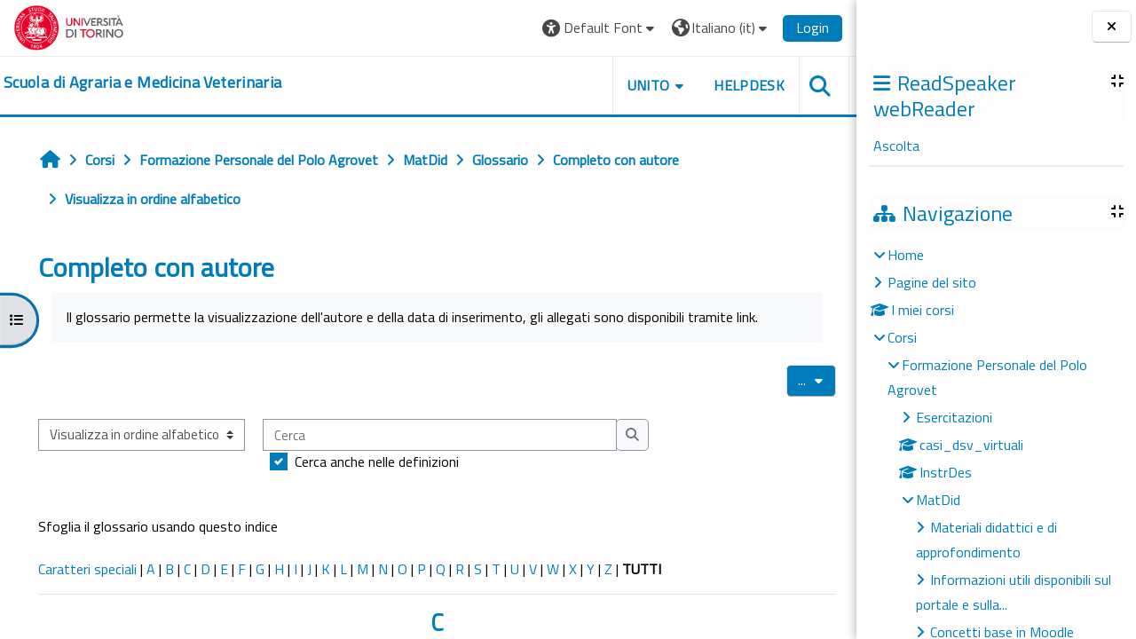

--- FILE ---
content_type: text/html; charset=utf-8
request_url: https://elearning.unito.it/samev/mod/glossary/view.php?id=15004&mode=letter&font=default
body_size: 97786
content:
<!DOCTYPE html>

<html  dir="ltr" lang="it" xml:lang="it">
<head>
    <title>Completo con autore | SAMEV</title>
    <link rel="shortcut icon" href="https://elearning.unito.it/samev/pluginfile.php/1/core_admin/favicon/64x64/1762943919/favicon.png" />
    <meta http-equiv="Content-Type" content="text/html; charset=utf-8" />
<meta name="keywords" content="moodle, Completo con autore | SAMEV" />
<link rel="stylesheet" type="text/css" href="https://elearning.unito.it/samev/theme/yui_combo.php?rollup/3.18.1/yui-moodlesimple-min.css" /><script id="firstthemesheet" type="text/css">/** Required in order to fix style inclusion problems in IE with YUI **/</script><link rel="stylesheet" type="text/css" href="https://elearning.unito.it/samev/theme/styles.php/adaptable/1762943919_1761070302/all" />
<script>
//<![CDATA[
var M = {}; M.yui = {};
M.pageloadstarttime = new Date();
M.cfg = {"wwwroot":"https:\/\/elearning.unito.it\/samev","apibase":"https:\/\/elearning.unito.it\/samev\/r.php\/api","homeurl":{},"sesskey":"uu2DiE1ipG","sessiontimeout":"7200","sessiontimeoutwarning":1200,"themerev":"1762943919","slasharguments":1,"theme":"adaptable","iconsystemmodule":"core\/icon_system_fontawesome","jsrev":"1762943919","admin":"admin","svgicons":true,"usertimezone":"Europa\/Berlino","language":"it","courseId":453,"courseContextId":34581,"contextid":35062,"contextInstanceId":15004,"langrev":1763004551,"templaterev":"1762943919","siteId":1,"userId":1};var yui1ConfigFn = function(me) {if(/-skin|reset|fonts|grids|base/.test(me.name)){me.type='css';me.path=me.path.replace(/\.js/,'.css');me.path=me.path.replace(/\/yui2-skin/,'/assets/skins/sam/yui2-skin')}};
var yui2ConfigFn = function(me) {var parts=me.name.replace(/^moodle-/,'').split('-'),component=parts.shift(),module=parts[0],min='-min';if(/-(skin|core)$/.test(me.name)){parts.pop();me.type='css';min=''}
if(module){var filename=parts.join('-');me.path=component+'/'+module+'/'+filename+min+'.'+me.type}else{me.path=component+'/'+component+'.'+me.type}};
YUI_config = {"debug":false,"base":"https:\/\/elearning.unito.it\/samev\/lib\/yuilib\/3.18.1\/","comboBase":"https:\/\/elearning.unito.it\/samev\/theme\/yui_combo.php?","combine":true,"filter":null,"insertBefore":"firstthemesheet","groups":{"yui2":{"base":"https:\/\/elearning.unito.it\/samev\/lib\/yuilib\/2in3\/2.9.0\/build\/","comboBase":"https:\/\/elearning.unito.it\/samev\/theme\/yui_combo.php?","combine":true,"ext":false,"root":"2in3\/2.9.0\/build\/","patterns":{"yui2-":{"group":"yui2","configFn":yui1ConfigFn}}},"moodle":{"name":"moodle","base":"https:\/\/elearning.unito.it\/samev\/theme\/yui_combo.php?m\/1762943919\/","combine":true,"comboBase":"https:\/\/elearning.unito.it\/samev\/theme\/yui_combo.php?","ext":false,"root":"m\/1762943919\/","patterns":{"moodle-":{"group":"moodle","configFn":yui2ConfigFn}},"filter":null,"modules":{"moodle-core-event":{"requires":["event-custom"]},"moodle-core-lockscroll":{"requires":["plugin","base-build"]},"moodle-core-notification":{"requires":["moodle-core-notification-dialogue","moodle-core-notification-alert","moodle-core-notification-confirm","moodle-core-notification-exception","moodle-core-notification-ajaxexception"]},"moodle-core-notification-dialogue":{"requires":["base","node","panel","escape","event-key","dd-plugin","moodle-core-widget-focusafterclose","moodle-core-lockscroll"]},"moodle-core-notification-alert":{"requires":["moodle-core-notification-dialogue"]},"moodle-core-notification-confirm":{"requires":["moodle-core-notification-dialogue"]},"moodle-core-notification-exception":{"requires":["moodle-core-notification-dialogue"]},"moodle-core-notification-ajaxexception":{"requires":["moodle-core-notification-dialogue"]},"moodle-core-blocks":{"requires":["base","node","io","dom","dd","dd-scroll","moodle-core-dragdrop","moodle-core-notification"]},"moodle-core-actionmenu":{"requires":["base","event","node-event-simulate"]},"moodle-core-maintenancemodetimer":{"requires":["base","node"]},"moodle-core-handlebars":{"condition":{"trigger":"handlebars","when":"after"}},"moodle-core-dragdrop":{"requires":["base","node","io","dom","dd","event-key","event-focus","moodle-core-notification"]},"moodle-core-chooserdialogue":{"requires":["base","panel","moodle-core-notification"]},"moodle-core_availability-form":{"requires":["base","node","event","event-delegate","panel","moodle-core-notification-dialogue","json"]},"moodle-course-util":{"requires":["node"],"use":["moodle-course-util-base"],"submodules":{"moodle-course-util-base":{},"moodle-course-util-section":{"requires":["node","moodle-course-util-base"]},"moodle-course-util-cm":{"requires":["node","moodle-course-util-base"]}}},"moodle-course-dragdrop":{"requires":["base","node","io","dom","dd","dd-scroll","moodle-core-dragdrop","moodle-core-notification","moodle-course-coursebase","moodle-course-util"]},"moodle-course-categoryexpander":{"requires":["node","event-key"]},"moodle-course-management":{"requires":["base","node","io-base","moodle-core-notification-exception","json-parse","dd-constrain","dd-proxy","dd-drop","dd-delegate","node-event-delegate"]},"moodle-form-dateselector":{"requires":["base","node","overlay","calendar"]},"moodle-form-shortforms":{"requires":["node","base","selector-css3","moodle-core-event"]},"moodle-question-searchform":{"requires":["base","node"]},"moodle-question-chooser":{"requires":["moodle-core-chooserdialogue"]},"moodle-availability_completion-form":{"requires":["base","node","event","moodle-core_availability-form"]},"moodle-availability_date-form":{"requires":["base","node","event","io","moodle-core_availability-form"]},"moodle-availability_grade-form":{"requires":["base","node","event","moodle-core_availability-form"]},"moodle-availability_group-form":{"requires":["base","node","event","moodle-core_availability-form"]},"moodle-availability_grouping-form":{"requires":["base","node","event","moodle-core_availability-form"]},"moodle-availability_profile-form":{"requires":["base","node","event","moodle-core_availability-form"]},"moodle-availability_quizquestion-form":{"requires":["base","node","event","moodle-core_availability-form"]},"moodle-mod_assign-history":{"requires":["node","transition"]},"moodle-mod_attendance-groupfilter":{"requires":["base","node"]},"moodle-mod_customcert-rearrange":{"requires":["dd-delegate","dd-drag"]},"moodle-mod_hsuforum-io":{"requires":["base","io-base","io-form","io-upload-iframe","json-parse"]},"moodle-mod_hsuforum-livelog":{"requires":["widget"]},"moodle-mod_hsuforum-article":{"requires":["base","node","event","router","core_rating","querystring","moodle-mod_hsuforum-io","moodle-mod_hsuforum-livelog"]},"moodle-mod_offlinequiz-offlinequizbase":{"requires":["base","node"]},"moodle-mod_offlinequiz-questionchooser":{"requires":["moodle-core-chooserdialogue","moodle-mod_offlinequiz-util","querystring-parse"]},"moodle-mod_offlinequiz-util":{"requires":["node"],"use":["moodle-mod_offlinequiz-util-base"],"submodules":{"moodle-mod_offlinequiz-util-base":{},"moodle-mod_offlinequiz-util-slot":{"requires":["node","moodle-mod_offlinequiz-util-base"]},"moodle-mod_offlinequiz-util-page":{"requires":["node","moodle-mod_offlinequiz-util-base"]}}},"moodle-mod_offlinequiz-randomquestion":{"requires":["base","event","node","io","moodle-core-notification-dialogue"]},"moodle-mod_offlinequiz-repaginate":{"requires":["base","event","node","io","moodle-core-notification-dialogue"]},"moodle-mod_offlinequiz-toolboxes":{"requires":["base","node","event","event-key","io","moodle-mod_offlinequiz-offlinequizbase","moodle-mod_offlinequiz-util-slot","moodle-core-notification-ajaxexception"]},"moodle-mod_offlinequiz-dragdrop":{"requires":["base","node","io","dom","dd","dd-scroll","moodle-core-dragdrop","moodle-core-notification","moodle-mod_offlinequiz-offlinequizbase","moodle-mod_offlinequiz-util-base","moodle-mod_offlinequiz-util-page","moodle-mod_offlinequiz-util-slot","moodle-course-util"]},"moodle-mod_offlinequiz-autosave":{"requires":["base","node","event","event-valuechange","node-event-delegate","io-form"]},"moodle-mod_offlinequiz-modform":{"requires":["base","node","event"]},"moodle-mod_quiz-questionchooser":{"requires":["moodle-core-chooserdialogue","moodle-mod_quiz-util","querystring-parse"]},"moodle-mod_quiz-quizbase":{"requires":["base","node"]},"moodle-mod_quiz-util":{"requires":["node","moodle-core-actionmenu"],"use":["moodle-mod_quiz-util-base"],"submodules":{"moodle-mod_quiz-util-base":{},"moodle-mod_quiz-util-slot":{"requires":["node","moodle-mod_quiz-util-base"]},"moodle-mod_quiz-util-page":{"requires":["node","moodle-mod_quiz-util-base"]}}},"moodle-mod_quiz-toolboxes":{"requires":["base","node","event","event-key","io","moodle-mod_quiz-quizbase","moodle-mod_quiz-util-slot","moodle-core-notification-ajaxexception"]},"moodle-mod_quiz-dragdrop":{"requires":["base","node","io","dom","dd","dd-scroll","moodle-core-dragdrop","moodle-core-notification","moodle-mod_quiz-quizbase","moodle-mod_quiz-util-base","moodle-mod_quiz-util-page","moodle-mod_quiz-util-slot","moodle-course-util"]},"moodle-mod_quiz-autosave":{"requires":["base","node","event","event-valuechange","node-event-delegate","io-form","datatype-date-format"]},"moodle-mod_quiz-modform":{"requires":["base","node","event"]},"moodle-message_airnotifier-toolboxes":{"requires":["base","node","io"]},"moodle-block_xp-notification":{"requires":["base","node","handlebars","button-plugin","moodle-core-notification-dialogue"]},"moodle-block_xp-filters":{"requires":["base","node","moodle-core-dragdrop","moodle-core-notification-confirm","moodle-block_xp-rulepicker"]},"moodle-block_xp-rulepicker":{"requires":["base","node","handlebars","moodle-core-notification-dialogue"]},"moodle-editor_atto-rangy":{"requires":[]},"moodle-editor_atto-editor":{"requires":["node","transition","io","overlay","escape","event","event-simulate","event-custom","node-event-html5","node-event-simulate","yui-throttle","moodle-core-notification-dialogue","moodle-editor_atto-rangy","handlebars","timers","querystring-stringify"]},"moodle-editor_atto-plugin":{"requires":["node","base","escape","event","event-outside","handlebars","event-custom","timers","moodle-editor_atto-menu"]},"moodle-editor_atto-menu":{"requires":["moodle-core-notification-dialogue","node","event","event-custom"]},"moodle-report_eventlist-eventfilter":{"requires":["base","event","node","node-event-delegate","datatable","autocomplete","autocomplete-filters"]},"moodle-report_loglive-fetchlogs":{"requires":["base","event","node","io","node-event-delegate"]},"moodle-gradereport_history-userselector":{"requires":["escape","event-delegate","event-key","handlebars","io-base","json-parse","moodle-core-notification-dialogue"]},"moodle-qbank_editquestion-chooser":{"requires":["moodle-core-chooserdialogue"]},"moodle-tool_lp-dragdrop-reorder":{"requires":["moodle-core-dragdrop"]},"moodle-local_kaltura-lticontainer":{"requires":["base","node"]},"moodle-local_kaltura-ltiservice":{"requires":["base","node","node-event-simulate"]},"moodle-local_kaltura-ltipanel":{"requires":["base","node","panel","node-event-simulate"]},"moodle-local_kaltura-ltitinymcepanel":{"requires":["base","node","panel","node-event-simulate"]},"moodle-assignfeedback_editpdf-editor":{"requires":["base","event","node","io","graphics","json","event-move","event-resize","transition","querystring-stringify-simple","moodle-core-notification-dialog","moodle-core-notification-alert","moodle-core-notification-warning","moodle-core-notification-exception","moodle-core-notification-ajaxexception"]},"moodle-atto_accessibilitychecker-button":{"requires":["color-base","moodle-editor_atto-plugin"]},"moodle-atto_accessibilityhelper-button":{"requires":["moodle-editor_atto-plugin"]},"moodle-atto_align-button":{"requires":["moodle-editor_atto-plugin"]},"moodle-atto_bold-button":{"requires":["moodle-editor_atto-plugin"]},"moodle-atto_charmap-button":{"requires":["moodle-editor_atto-plugin"]},"moodle-atto_clear-button":{"requires":["moodle-editor_atto-plugin"]},"moodle-atto_collapse-button":{"requires":["moodle-editor_atto-plugin"]},"moodle-atto_emojipicker-button":{"requires":["moodle-editor_atto-plugin"]},"moodle-atto_emoticon-button":{"requires":["moodle-editor_atto-plugin"]},"moodle-atto_equation-button":{"requires":["moodle-editor_atto-plugin","moodle-core-event","io","event-valuechange","tabview","array-extras"]},"moodle-atto_h5p-button":{"requires":["moodle-editor_atto-plugin"]},"moodle-atto_html-beautify":{},"moodle-atto_html-button":{"requires":["promise","moodle-editor_atto-plugin","moodle-atto_html-beautify","moodle-atto_html-codemirror","event-valuechange"]},"moodle-atto_html-codemirror":{"requires":["moodle-atto_html-codemirror-skin"]},"moodle-atto_image-button":{"requires":["moodle-editor_atto-plugin"]},"moodle-atto_indent-button":{"requires":["moodle-editor_atto-plugin"]},"moodle-atto_italic-button":{"requires":["moodle-editor_atto-plugin"]},"moodle-atto_kalturamedia-button":{"requires":["moodle-editor_atto-plugin"]},"moodle-atto_link-button":{"requires":["moodle-editor_atto-plugin"]},"moodle-atto_managefiles-button":{"requires":["moodle-editor_atto-plugin"]},"moodle-atto_managefiles-usedfiles":{"requires":["node","escape"]},"moodle-atto_media-button":{"requires":["moodle-editor_atto-plugin","moodle-form-shortforms"]},"moodle-atto_noautolink-button":{"requires":["moodle-editor_atto-plugin"]},"moodle-atto_orderedlist-button":{"requires":["moodle-editor_atto-plugin"]},"moodle-atto_recordrtc-button":{"requires":["moodle-editor_atto-plugin","moodle-atto_recordrtc-recording"]},"moodle-atto_recordrtc-recording":{"requires":["moodle-atto_recordrtc-button"]},"moodle-atto_rtl-button":{"requires":["moodle-editor_atto-plugin"]},"moodle-atto_strike-button":{"requires":["moodle-editor_atto-plugin"]},"moodle-atto_subscript-button":{"requires":["moodle-editor_atto-plugin"]},"moodle-atto_superscript-button":{"requires":["moodle-editor_atto-plugin"]},"moodle-atto_table-button":{"requires":["moodle-editor_atto-plugin","moodle-editor_atto-menu","event","event-valuechange"]},"moodle-atto_title-button":{"requires":["moodle-editor_atto-plugin"]},"moodle-atto_underline-button":{"requires":["moodle-editor_atto-plugin"]},"moodle-atto_undo-button":{"requires":["moodle-editor_atto-plugin"]},"moodle-atto_unorderedlist-button":{"requires":["moodle-editor_atto-plugin"]},"moodle-atto_wordimport-button":{"requires":["moodle-editor_atto-plugin"]}}},"gallery":{"name":"gallery","base":"https:\/\/elearning.unito.it\/samev\/lib\/yuilib\/gallery\/","combine":true,"comboBase":"https:\/\/elearning.unito.it\/samev\/theme\/yui_combo.php?","ext":false,"root":"gallery\/1762943919\/","patterns":{"gallery-":{"group":"gallery"}}}},"modules":{"core_filepicker":{"name":"core_filepicker","fullpath":"https:\/\/elearning.unito.it\/samev\/lib\/javascript.php\/1762943919\/repository\/filepicker.js","requires":["base","node","node-event-simulate","json","async-queue","io-base","io-upload-iframe","io-form","yui2-treeview","panel","cookie","datatable","datatable-sort","resize-plugin","dd-plugin","escape","moodle-core_filepicker","moodle-core-notification-dialogue"]},"core_comment":{"name":"core_comment","fullpath":"https:\/\/elearning.unito.it\/samev\/lib\/javascript.php\/1762943919\/comment\/comment.js","requires":["base","io-base","node","json","yui2-animation","overlay","escape"]}},"logInclude":[],"logExclude":[],"logLevel":null};
M.yui.loader = {modules: {}};

//]]>
</script>

<link href="https://static.cineca.it/gf/css?family=Titillium+Web:400,400i" rel="stylesheet" type="text/css">
    <meta name="viewport" content="width=device-width, initial-scale=1.0">

    <!-- Twitter Card data -->
    <meta name="twitter:card" value="summary">
    <meta name="twitter:site" value="Scuola di Agraria e Medicina Veterinaria">
    <meta name="twitter:title" value="Completo con autore | SAMEV">

    <!-- Open Graph data -->
    <meta property="og:title" content="Completo con autore | SAMEV">
    <meta property="og:type" content="website" />
    <meta property="og:url" content="https://elearning.unito.it/samev">
    <meta name="og:site_name" value="Scuola di Agraria e Medicina Veterinaria">

    <!-- Chrome, Firefox OS and Opera on Android topbar color -->
    <meta name="theme-color" content="#000000">

    <!-- Windows Phone topbar color -->
    <meta name="msapplication-navbutton-color" content="#000000">

    <!-- iOS Safari topbar color -->
    <meta name="apple-mobile-web-app-status-bar-style" content="#000000">


        <style>
            @font-face {
                font-family: 'EasyReadingPRO';
                src: url('https://elearning.unito.it/samev/theme/adaptable/fonts/EasyReadingPRO.eot');
                src: url('https://elearning.unito.it/samev/theme/adaptable/fonts/EasyReadingPRO.eot?#iefix') format('embedded-opentype'),
                     url('https://elearning.unito.it/samev/theme/adaptable/fonts/EasyReadingPRO.woff') format('woff'),
                     url('https://elearning.unito.it/samev/theme/adaptable/fonts/EasyReadingPRO.ttf') format('truetype');
                font-style: normal;
                font-weight: normal;
                text-rendering: optimizeLegibility;
            }
            @font-face {
                font-family: 'EasyReadingPRO';
                src: url('https://elearning.unito.it/samev/theme/adaptable/fonts/EasyReadingPROBold.eot');
                src: url('https://elearning.unito.it/samev/theme/adaptable/fonts/EasyReadingPROBold.eot?#iefix') format('embedded-opentype'),
                     url('https://elearning.unito.it/samev/theme/adaptable/fonts/EasyReadingPROBold.woff') format('woff'),
                     url('https://elearning.unito.it/samev/theme/adaptable/fonts/EasyReadingPROBold.ttf') format('truetype');
                font-style: normal;
                font-weight: bold;
                text-rendering: optimizeLegibility;
            }
            @font-face {
                font-family: 'EasyReadingPRO';
                src: url('https://elearning.unito.it/samev/theme/adaptable/fonts/EasyReadingPROBoldItalic.eot');
                src: url('https://elearning.unito.it/samev/theme/adaptable/fonts/EasyReadingPROBoldItalic.eot?#iefix') format('embedded-opentype'),
                     url('https://elearning.unito.it/samev/theme/adaptable/fonts/EasyReadingPROBoldItalic.woff') format('woff'),
                     url('https://elearning.unito.it/samev/theme/adaptable/fonts/EasyReadingPROBoldItalic.ttf') format('truetype');
                font-style: italic;
                font-weight: bold;
                text-rendering: optimizeLegibility;
            }
            @font-face {
                font-family: 'EasyReadingPRO';
                src: url('https://elearning.unito.it/samev/theme/adaptable/fonts/EasyReadingPROItalic.eot');
                src: url('https://elearning.unito.it/samev/theme/adaptable/fonts/EasyReadingPROItalic.eot?#iefix') format('embedded-opentype'),
                     url('https://elearning.unito.it/samev/theme/adaptable/fonts/EasyReadingPROItalic.woff') format('woff'),
                     url('https://elearning.unito.it/samev/theme/adaptable/fonts/EasyReadingPROItalic.ttf') format('truetype');
                font-style: italic;
                font-weight: normal;
                text-rendering: optimizeLegibility;
            }
            @font-face {
                font-family: 'EasyReadingPROXB';
                src: url('https://elearning.unito.it/samev/theme/adaptable/fonts/EasyReadingPROXB.eot');
                src: url('https://elearning.unito.it/samev/theme/adaptable/fonts/EasyReadingPROXB.eot?#iefix') format('embedded-opentype'),
                     url('https://elearning.unito.it/samev/theme/adaptable/fonts/EasyReadingPROXB.woff') format('woff'),
                     url('https://elearning.unito.it/samev/theme/adaptable/fonts/EasyReadingPROXB.ttf') format('truetype');
                font-style: normal;
                font-weight: normal;
                text-rendering: optimizeLegibility;
            }
            @font-face {
                font-family: 'EasyReadingPROXB';
                src: url('https://elearning.unito.it/samev/theme/adaptable/fonts/EasyReadingPROXBBlack.eot');
                src: url('https://elearning.unito.it/samev/theme/adaptable/fonts/EasyReadingPROXBBlack.eot?#iefix') format('embedded-opentype'),
                     url('https://elearning.unito.it/samev/theme/adaptable/fonts/EasyReadingPROXBBlack.woff') format('woff'),
                     url('https://elearning.unito.it/samev/theme/adaptable/fonts/EasyReadingPROXBBlack.ttf') format('truetype');
                font-style: normal;
                font-weight: bold;
                text-rendering: optimizeLegibility;
            }

            @font-face{
                font-family: 'TO Comic';
                src: url('https://elearning.unito.it/samev/theme/adaptable/fonts/comic-r.woff') format('woff');
                font-weight: normal;
                font-style: normal;
            }

            @font-face{
                font-family: 'TO Mono';
                src: url('https://elearning.unito.it/samev/theme/adaptable/fonts/mono-r.woff') format('woff');
                font-weight: normal;
                font-style: normal;
            }

            @font-face{
                font-family: 'OpenDyslexic';
                src: url('https://elearning.unito.it/samev/theme/adaptable/fonts/OpenDyslexic-Regular.woff') format('woff');
                font-weight: normal;
                font-style: normal;
            }

        </style>

</head><body  id="page-mod-glossary-view" class="format-topics  path-mod path-mod-glossary chrome dir-ltr lang-it yui-skin-sam yui3-skin-sam elearning-unito-it--samev pagelayout-incourse course-453 context-35062 cmid-15004 cm-type-glossary category-87 theme theme_adaptable two-column  nofull header-style1 showblockicons standard drawer-open-index uses-drawers responsivesectionnav"><div>
    <a class="sr-only sr-only-focusable" href="#maincontent">Vai al contenuto principale</a>
</div><script src="https://elearning.unito.it/samev/lib/javascript.php/1762943919/lib/polyfills/polyfill.js"></script>
<script src="https://elearning.unito.it/samev/theme/yui_combo.php?rollup/3.18.1/yui-moodlesimple-min.js"></script><script src="https://elearning.unito.it/samev/lib/javascript.php/1762943919/lib/javascript-static.js"></script>
<script>
//<![CDATA[
document.body.className += ' jsenabled';
//]]>
</script>

<div id="page-wrapper"><div  class="drawer drawer-left show d-print-none not-initialized" data-region="fixed-drawer" id="theme_adaptable-drawers-courseindex" data-preference="drawer-open-index" data-state="show-drawer-left" data-forceopen="0" data-close-on-resize="0">
    <div class="drawerheader">
        <button
            class="btn drawertoggle icon-no-margin hidden"
            data-toggler="drawers"
            data-action="closedrawer"
            data-target="theme_adaptable-drawers-courseindex"
            data-toggle="tooltip"
            data-placement="right"
            title="Chiudi indice del corso"
        >
            <i class="icon fa fa fa-xmark fa-fw" aria-hidden="true"  ></i>
        </button>
        
        <div class="drawerheadercontent hidden">
            
        </div>
    </div>
    <div class="drawercontent drag-container" data-usertour="scroller">
                    <nav id="courseindex" class="courseindex">
    <div id="courseindex-content">
        <div data-region="loading-placeholder-content" aria-hidden="true" id="course-index-placeholder">
            <ul class="placeholders list-unstyled px-5">
                <li>
                    <div class="col-md-6 p-0 d-flex align-items-center">
                        <div class="bg-pulse-grey rounded-circle me-2"></div>
                        <div class="bg-pulse-grey w-100"></div>
                    </div>
                </li>
                <li>
                    <div class="col-md-6 p-0 d-flex align-items-center">
                        <div class="bg-pulse-grey rounded-circle me-2"></div>
                        <div class="bg-pulse-grey w-100"></div>
                    </div>
                </li>
                <li>
                    <div class="col-md-6 p-0 d-flex align-items-center">
                        <div class="bg-pulse-grey rounded-circle me-2"></div>
                        <div class="bg-pulse-grey w-100"></div>
                    </div>
                </li>
                <li>
                    <div class="col-md-6 p-0 d-flex align-items-center">
                        <div class="bg-pulse-grey rounded-circle me-2"></div>
                        <div class="bg-pulse-grey w-100"></div>
                    </div>
                </li>
            </ul>
        </div>
    </div>
</nav>

    </div>
</div><div  class="drawer drawer-right show d-print-none not-initialized" data-region="fixed-drawer" id="theme_adaptable-drawers-sidepost" data-preference="drawer-open-block" data-state="show-drawer-right" data-forceopen="" data-close-on-resize="1">
    <div class="drawerheader">
        <button
            class="btn drawertoggle icon-no-margin hidden"
            data-toggler="drawers"
            data-action="closedrawer"
            data-target="theme_adaptable-drawers-sidepost"
            data-toggle="tooltip"
            data-placement="left"
            title="Chiudi cassetto dei blocchi"
        >
            <i class="icon fa fa fa-xmark fa-fw" aria-hidden="true"  ></i>
        </button>
        
        <div class="drawerheadercontent hidden">
            
        </div>
    </div>
    <div class="drawercontent drag-container" data-usertour="scroller">
                    <section class="d-print-none" aria-label="Blocchi">
                <aside id="block-region-side-post" class="block-region" data-blockregion="side-post" data-droptarget="1"><h2 class="sr-only">Blocchi</h2><a class="skip skip-block" id="fsb-1" href="#sb-1">Salta ReadSpeaker webReader</a><section id="inst85500" class="block_readspeaker_embhl block mb-3" role="region" data-block="readspeaker_embhl" data-instance-id="85500" aria-labelledby="instance-85500-header"><div class="header"><div id="instance-85500-action" class="block-action block-collapsible" data-instance-id="85500" title="Show / hide the block"></div><div class="title"><div class="block_action"></div><h2 class="d-inline" id="instance-85500-header">ReadSpeaker webReader</h2></div><div class="block-controls"></div></div><div class="content"><script type="text/javascript">
   window.rsConf = {
       general: {
           usePost: true,
           translationSourceLang: ""
       },
       ui: {
           detachDragbarMarkup: '<div class="rsbtn_dragbar" tabindex="0" role="button"  aria-grabbed="false"><span class="rsbtn_btnlabel">webReader - use arrow keys to move player</span><span class="rsicn rsicn-grippie" aria-hidden="true"></span><span class="close-drag-btn" tabindex="0" data-rs-tooltip="." role="button" data-rslang="title/arialabel:dockplayer" style="position: absolute; right: 2px; top: -2px; cursor: pointer; font-size: 1.8em;">&times;</span></div>',
       },
       moodle: {
           customerid: "8505",
           region: "eu",
           showInContent: "",
           latestVersion: "0",
           em: "",
           mode: ""
       }
   };
   window.rsDocReaderConf = {
       
       proxypath: "https://elearning.unito.it/samev/blocks/readspeaker_embhl/docreader/proxy.php",
       lang: "it_it"
   };
</script><div id="readspeaker_button1" class="rs_skip rsbtn rs_preserve rscompact">
   <a class="rsbtn_play" title="Ascolta questa pagina con ReadSpeaker" href="https://app-eu.readspeaker.com/cgi-bin/rsent?customerid=8505&amp;lang=it_it&amp;uilang=it_it&amp;readid=region-main&amp;url=https%3A%2F%2Felearning.unito.it%2Fsamev%2Fmod%2Fglossary%2Fview.php%3Fid%3D15004%26amp%3Bmode%3Dletter&amp;audiofilename=completo_con_autore__samev">
       <span class="rsbtn_left rsimg rspart">
           <span class="rsbtn_text">
               <span>Ascolta</span>
           </span>
       </span>
       <span class="rsbtn_right rsimg rsplay rspart"></span>
   </a>
</div></div></section><span class="skip-block-to" id="sb-1"></span><a class="skip skip-block" id="fsb-3" href="#sb-3">Salta Navigazione</a><section id="inst4" class="block_navigation block mb-3" role="navigation" data-block="navigation" data-instance-id="4" aria-labelledby="instance-4-header"><div class="header"><div id="instance-4-action" class="block-action block-collapsible" data-instance-id="4" title="Show / hide the block"></div><div class="title"><div class="block_action"></div><h2 class="d-inline" id="instance-4-header">Navigazione</h2></div><div class="block-controls"></div></div><div class="content"><ul class="block_tree list" role="tree" data-ajax-loader="block_navigation/nav_loader"><li class="type_unknown depth_1 contains_branch" role="treeitem" aria-expanded="true" aria-owns="random691558f76536e2_group" data-collapsible="false" aria-labelledby="random691558f76536e1_label_1_1"><p class="tree_item branch navigation_node"><a tabindex="-1" id="random691558f76536e1_label_1_1" href="https://elearning.unito.it/samev/">Home</a></p><ul id="random691558f76536e2_group" role="group"><li class="type_course depth_2 contains_branch" role="treeitem" aria-expanded="false" aria-owns="random691558f76536e4_group" aria-labelledby="random691558f76536e3_label_2_2"><p class="tree_item branch"><span tabindex="-1" id="random691558f76536e3_label_2_2" title="Scuola di Agraria e Medicina Veterinaria">Pagine del sito</span></p><ul id="random691558f76536e4_group" role="group" aria-hidden="true"><li class="type_custom depth_3 item_with_icon" role="treeitem" aria-labelledby="random691558f76536e5_label_3_4"><p class="tree_item hasicon"><a tabindex="-1" id="random691558f76536e5_label_3_4" href="https://elearning.unito.it/samev/my/courses.php"><i class="icon fa fa fa-compass fa-fw navicon" aria-hidden="true"  ></i><span class="item-content-wrap">I miei corsi</span></a></p></li><li class="type_setting depth_3 item_with_icon" role="treeitem" aria-labelledby="random691558f76536e5_label_3_5"><p class="tree_item hasicon"><a tabindex="-1" id="random691558f76536e5_label_3_5" href="https://elearning.unito.it/samev/tag/search.php"><i class="icon fa fa fa-compass fa-fw navicon" aria-hidden="true"  ></i><span class="item-content-wrap">Tag</span></a></p></li><li class="type_activity depth_3 item_with_icon" role="treeitem" aria-labelledby="random691558f76536e5_label_3_7"><p class="tree_item hasicon"><a tabindex="-1" id="random691558f76536e5_label_3_7" title="File" href="https://elearning.unito.it/samev/mod/resource/view.php?id=38725"><img class="icon navicon" alt="File" title="File" src="https://elearning.unito.it/samev/theme/image.php/adaptable/core/1762943919/f/pdf" /><span class="item-content-wrap">Istruzioni Studente</span></a></p></li></ul></li><li class="type_system depth_2 item_with_icon" role="treeitem" aria-labelledby="random691558f76536e3_label_2_8"><p class="tree_item hasicon"><a tabindex="-1" id="random691558f76536e3_label_2_8" href="https://elearning.unito.it/samev/my/courses.php"><i class="icon fa fa fa-graduation-cap fa-fw navicon" aria-hidden="true"  ></i><span class="item-content-wrap">I miei corsi</span></a></p></li><li class="type_system depth_2 contains_branch" role="treeitem" aria-expanded="true" aria-owns="random691558f76536e10_group" aria-labelledby="random691558f76536e3_label_2_9"><p class="tree_item branch canexpand"><a tabindex="-1" id="random691558f76536e3_label_2_9" href="https://elearning.unito.it/samev/course/index.php">Corsi</a></p><ul id="random691558f76536e10_group" role="group"><li class="type_category depth_3 contains_branch" role="treeitem" aria-expanded="true" aria-owns="random691558f76536e12_group" aria-labelledby="random691558f76536e11_label_3_10"><p class="tree_item branch canexpand"><a tabindex="-1" id="random691558f76536e11_label_3_10" href="https://elearning.unito.it/samev/course/index.php?categoryid=87">Formazione Personale del Polo Agrovet</a></p><ul id="random691558f76536e12_group" role="group"><li class="type_category depth_4 contains_branch" role="treeitem" aria-expanded="false" data-requires-ajax="true" data-loaded="false" data-node-id="expandable_branch_10_88" data-node-key="88" data-node-type="10" aria-labelledby="random691558f76536e13_label_4_11"><p class="tree_item branch" id="expandable_branch_10_88"><a tabindex="-1" id="random691558f76536e13_label_4_11" href="https://elearning.unito.it/samev/course/index.php?categoryid=88">Esercitazioni</a></p></li><li class="type_course depth_4 item_with_icon" role="treeitem" aria-labelledby="random691558f76536e13_label_4_12"><p class="tree_item hasicon"><a tabindex="-1" id="random691558f76536e13_label_4_12" title="Casi Clinici Virtuali DSV" href="https://elearning.unito.it/samev/course/view.php?id=4137"><i class="icon fa fa fa-graduation-cap fa-fw navicon" aria-hidden="true"  ></i><span class="item-content-wrap">casi_dsv_virtuali</span></a></p></li><li class="type_course depth_4 item_with_icon" role="treeitem" aria-labelledby="random691558f76536e13_label_4_13"><p class="tree_item hasicon"><a tabindex="-1" id="random691558f76536e13_label_4_13" title="Instructional design" href="https://elearning.unito.it/samev/course/view.php?id=701"><i class="icon fa fa fa-graduation-cap fa-fw navicon" aria-hidden="true"  ></i><span class="item-content-wrap">InstrDes</span></a></p></li><li class="type_course depth_4 contains_branch" role="treeitem" aria-expanded="true" aria-owns="random691558f76536e16_group" aria-labelledby="random691558f76536e13_label_4_14"><p class="tree_item branch canexpand"><a tabindex="-1" id="random691558f76536e13_label_4_14" title="Materiali didattici" href="https://elearning.unito.it/samev/course/view.php?id=453">MatDid</a></p><ul id="random691558f76536e16_group" role="group"><li class="type_structure depth_5 contains_branch" role="treeitem" aria-expanded="false" data-requires-ajax="true" data-loaded="false" data-node-id="expandable_branch_30_5258" data-node-key="5258" data-node-type="30" aria-labelledby="random691558f76536e17_label_5_15"><p class="tree_item branch" id="expandable_branch_30_5258"><a tabindex="-1" id="random691558f76536e17_label_5_15" href="https://elearning.unito.it/samev/course/section.php?id=5258">Materiali didattici e di approfondimento</a></p></li><li class="type_structure depth_5 contains_branch" role="treeitem" aria-expanded="false" data-requires-ajax="true" data-loaded="false" data-node-id="expandable_branch_30_5260" data-node-key="5260" data-node-type="30" aria-labelledby="random691558f76536e17_label_5_16"><p class="tree_item branch" id="expandable_branch_30_5260"><a tabindex="-1" id="random691558f76536e17_label_5_16" href="https://elearning.unito.it/samev/course/section.php?id=5260">Informazioni utili disponibili sul portale e sulla...</a></p></li><li class="type_structure depth_5 contains_branch" role="treeitem" aria-expanded="false" data-requires-ajax="true" data-loaded="false" data-node-id="expandable_branch_30_5270" data-node-key="5270" data-node-type="30" aria-labelledby="random691558f76536e17_label_5_17"><p class="tree_item branch" id="expandable_branch_30_5270"><a tabindex="-1" id="random691558f76536e17_label_5_17" href="https://elearning.unito.it/samev/course/section.php?id=5270">Concetti base in Moodle</a></p></li><li class="type_structure depth_5 contains_branch" role="treeitem" aria-expanded="false" data-requires-ajax="true" data-loaded="false" data-node-id="expandable_branch_30_5261" data-node-key="5261" data-node-type="30" aria-labelledby="random691558f76536e17_label_5_18"><p class="tree_item branch" id="expandable_branch_30_5261"><a tabindex="-1" id="random691558f76536e17_label_5_18" href="https://elearning.unito.it/samev/course/section.php?id=5261">Impostazioni del corso</a></p></li><li class="type_structure depth_5 contains_branch" role="treeitem" aria-expanded="false" data-requires-ajax="true" data-loaded="false" data-node-id="expandable_branch_30_5269" data-node-key="5269" data-node-type="30" aria-labelledby="random691558f76536e17_label_5_19"><p class="tree_item branch" id="expandable_branch_30_5269"><a tabindex="-1" id="random691558f76536e17_label_5_19" href="https://elearning.unito.it/samev/course/section.php?id=5269">Metodi di iscrizione</a></p></li><li class="type_structure depth_5 contains_branch" role="treeitem" aria-expanded="false" data-requires-ajax="true" data-loaded="false" data-node-id="expandable_branch_30_5280" data-node-key="5280" data-node-type="30" aria-labelledby="random691558f76536e17_label_5_20"><p class="tree_item branch" id="expandable_branch_30_5280"><a tabindex="-1" id="random691558f76536e17_label_5_20" href="https://elearning.unito.it/samev/course/section.php?id=5280">Le risorse del corso</a></p></li><li class="type_structure depth_5 contains_branch" role="treeitem" aria-expanded="false" data-requires-ajax="true" data-loaded="false" data-node-id="expandable_branch_30_5279" data-node-key="5279" data-node-type="30" aria-labelledby="random691558f76536e17_label_5_21"><p class="tree_item branch" id="expandable_branch_30_5279"><a tabindex="-1" id="random691558f76536e17_label_5_21" href="https://elearning.unito.it/samev/course/section.php?id=5279">La produzione e la gestione di contenuti multimedi...</a></p></li><li class="type_structure depth_5 contains_branch" role="treeitem" aria-expanded="false" data-requires-ajax="true" data-loaded="false" data-node-id="expandable_branch_30_5274" data-node-key="5274" data-node-type="30" aria-labelledby="random691558f76536e17_label_5_22"><p class="tree_item branch" id="expandable_branch_30_5274"><a tabindex="-1" id="random691558f76536e17_label_5_22" href="https://elearning.unito.it/samev/course/section.php?id=5274">Forum</a></p></li><li class="type_structure depth_5 contains_branch" role="treeitem" aria-expanded="true" aria-owns="random691558f76536e18_group" aria-labelledby="random691558f76536e17_label_5_23"><p class="tree_item branch canexpand"><a tabindex="-1" id="random691558f76536e17_label_5_23" href="https://elearning.unito.it/samev/course/section.php?id=5275">Glossario</a></p><ul id="random691558f76536e18_group" role="group"><li class="type_activity depth_6 item_with_icon" role="treeitem" aria-labelledby="random691558f76536e19_label_6_24"><p class="tree_item hasicon"><a tabindex="-1" id="random691558f76536e19_label_6_24" title="Libro" href="https://elearning.unito.it/samev/mod/book/view.php?id=15002"><img class="icon navicon" alt="Libro" title="Libro" src="https://elearning.unito.it/samev/theme/image.php/adaptable/book/1762943919/monologo" /><span class="item-content-wrap">Istruzioni per l'uso del Glossario</span></a></p></li><li class="type_activity depth_6 item_with_icon contains_branch" role="treeitem" aria-expanded="false" data-requires-ajax="true" data-loaded="false" data-node-id="expandable_branch_40_15003" data-node-key="15003" data-node-type="40" aria-labelledby="random691558f76536e19_label_6_27"><p class="tree_item hasicon branch" id="expandable_branch_40_15003"><a tabindex="-1" id="random691558f76536e19_label_6_27" title="Glossario" href="https://elearning.unito.it/samev/mod/glossary/view.php?id=15003"><img class="icon navicon" alt="Glossario" title="Glossario" src="https://elearning.unito.it/samev/theme/image.php/adaptable/glossary/1762943919/monologo" /><span class="item-content-wrap">Semplice, stile dizionario</span></a></p></li><li class="type_activity depth_6 item_with_icon contains_branch" role="treeitem" aria-expanded="true" aria-owns="random691558f76536e21_group" aria-labelledby="random691558f76536e19_label_6_28"><p class="tree_item hasicon branch"><a tabindex="-1" id="random691558f76536e19_label_6_28" title="Glossario" href="https://elearning.unito.it/samev/mod/glossary/view.php?id=15004"><img class="icon navicon" alt="Glossario" title="Glossario" src="https://elearning.unito.it/samev/theme/image.php/adaptable/glossary/1762943919/monologo" /><span class="item-content-wrap">Completo con autore</span></a></p><ul id="random691558f76536e21_group" role="group"><li class="type_custom depth_7 item_with_icon current_branch" role="treeitem" aria-labelledby="random691558f76536e22_label_7_29"><p class="tree_item hasicon active_tree_node"><a tabindex="-1" id="random691558f76536e22_label_7_29" href="https://elearning.unito.it/samev/mod/glossary/view.php?id=15004&amp;mode=letter"><i class="icon fa fa fa-compass fa-fw navicon" aria-hidden="true"  ></i><span class="item-content-wrap">Visualizza in ordine alfabetico</span></a></p></li><li class="type_custom depth_7 item_with_icon" role="treeitem" aria-labelledby="random691558f76536e22_label_7_30"><p class="tree_item hasicon"><a tabindex="-1" id="random691558f76536e22_label_7_30" href="https://elearning.unito.it/samev/mod/glossary/view.php?id=15004&amp;mode=cat"><i class="icon fa fa fa-compass fa-fw navicon" aria-hidden="true"  ></i><span class="item-content-wrap">Visualizza per categoria</span></a></p></li><li class="type_custom depth_7 item_with_icon" role="treeitem" aria-labelledby="random691558f76536e22_label_7_31"><p class="tree_item hasicon"><a tabindex="-1" id="random691558f76536e22_label_7_31" href="https://elearning.unito.it/samev/mod/glossary/view.php?id=15004&amp;mode=date"><i class="icon fa fa fa-compass fa-fw navicon" aria-hidden="true"  ></i><span class="item-content-wrap">Visualizza per data</span></a></p></li><li class="type_custom depth_7 item_with_icon" role="treeitem" aria-labelledby="random691558f76536e22_label_7_32"><p class="tree_item hasicon"><a tabindex="-1" id="random691558f76536e22_label_7_32" href="https://elearning.unito.it/samev/mod/glossary/view.php?id=15004&amp;mode=author"><i class="icon fa fa fa-compass fa-fw navicon" aria-hidden="true"  ></i><span class="item-content-wrap">Visualizza per autore</span></a></p></li></ul></li><li class="type_activity depth_6 item_with_icon contains_branch" role="treeitem" aria-expanded="false" data-requires-ajax="true" data-loaded="false" data-node-id="expandable_branch_40_15005" data-node-key="15005" data-node-type="40" aria-labelledby="random691558f76536e19_label_6_33"><p class="tree_item hasicon branch" id="expandable_branch_40_15005"><a tabindex="-1" id="random691558f76536e19_label_6_33" title="Glossario" href="https://elearning.unito.it/samev/mod/glossary/view.php?id=15005"><img class="icon navicon" alt="Glossario" title="Glossario" src="https://elearning.unito.it/samev/theme/image.php/adaptable/glossary/1762943919/monologo" /><span class="item-content-wrap">Continuo senza autore</span></a></p></li><li class="type_activity depth_6 item_with_icon contains_branch" role="treeitem" aria-expanded="false" data-requires-ajax="true" data-loaded="false" data-node-id="expandable_branch_40_15006" data-node-key="15006" data-node-type="40" aria-labelledby="random691558f76536e19_label_6_34"><p class="tree_item hasicon branch" id="expandable_branch_40_15006"><a tabindex="-1" id="random691558f76536e19_label_6_34" title="Glossario" href="https://elearning.unito.it/samev/mod/glossary/view.php?id=15006"><img class="icon navicon" alt="Glossario" title="Glossario" src="https://elearning.unito.it/samev/theme/image.php/adaptable/glossary/1762943919/monologo" /><span class="item-content-wrap">Elenco di voci</span></a></p></li><li class="type_activity depth_6 item_with_icon contains_branch" role="treeitem" aria-expanded="false" data-requires-ajax="true" data-loaded="false" data-node-id="expandable_branch_40_15007" data-node-key="15007" data-node-type="40" aria-labelledby="random691558f76536e19_label_6_35"><p class="tree_item hasicon branch" id="expandable_branch_40_15007"><a tabindex="-1" id="random691558f76536e19_label_6_35" title="Glossario" href="https://elearning.unito.it/samev/mod/glossary/view.php?id=15007"><img class="icon navicon" alt="Glossario" title="Glossario" src="https://elearning.unito.it/samev/theme/image.php/adaptable/glossary/1762943919/monologo" /><span class="item-content-wrap">Enciclopedia</span></a></p></li><li class="type_activity depth_6 item_with_icon contains_branch" role="treeitem" aria-expanded="false" data-requires-ajax="true" data-loaded="false" data-node-id="expandable_branch_40_15008" data-node-key="15008" data-node-type="40" aria-labelledby="random691558f76536e19_label_6_36"><p class="tree_item hasicon branch" id="expandable_branch_40_15008"><a tabindex="-1" id="random691558f76536e19_label_6_36" title="Glossario" href="https://elearning.unito.it/samev/mod/glossary/view.php?id=15008"><img class="icon navicon" alt="Glossario" title="Glossario" src="https://elearning.unito.it/samev/theme/image.php/adaptable/glossary/1762943919/monologo" /><span class="item-content-wrap">FAQ</span></a></p></li><li class="type_activity depth_6 item_with_icon contains_branch" role="treeitem" aria-expanded="false" data-requires-ajax="true" data-loaded="false" data-node-id="expandable_branch_40_15011" data-node-key="15011" data-node-type="40" aria-labelledby="random691558f76536e19_label_6_38"><p class="tree_item hasicon branch" id="expandable_branch_40_15011"><a tabindex="-1" id="random691558f76536e19_label_6_38" title="Glossario" href="https://elearning.unito.it/samev/mod/glossary/view.php?id=15011"><img class="icon navicon" alt="Glossario" title="Glossario" src="https://elearning.unito.it/samev/theme/image.php/adaptable/glossary/1762943919/monologo" /><span class="item-content-wrap">Glossario primario del corso</span></a></p></li><li class="type_activity depth_6 item_with_icon" role="treeitem" aria-labelledby="random691558f76536e19_label_6_41"><p class="tree_item hasicon"><a tabindex="-1" id="random691558f76536e19_label_6_41" title="Forum" href="https://elearning.unito.it/samev/mod/forum/view.php?id=15010"><img class="icon navicon" alt="Forum" title="Forum" src="https://elearning.unito.it/samev/theme/image.php/adaptable/forum/1762943919/monologo" /><span class="item-content-wrap">Forum con riferimenti al Glossario</span></a></p></li><li class="type_activity depth_6 item_with_icon" role="treeitem" aria-labelledby="random691558f76536e19_label_6_42"><p class="tree_item hasicon"><a tabindex="-1" id="random691558f76536e19_label_6_42" title="Pagina" href="https://elearning.unito.it/samev/mod/page/view.php?id=15009"><img class="icon navicon" alt="Pagina" title="Pagina" src="https://elearning.unito.it/samev/theme/image.php/adaptable/page/1762943919/monologo" /><span class="item-content-wrap">Pagina con riferimenti al Glossario</span></a></p></li></ul></li><li class="type_structure depth_5 contains_branch" role="treeitem" aria-expanded="false" data-requires-ajax="true" data-loaded="false" data-node-id="expandable_branch_30_5276" data-node-key="5276" data-node-type="30" aria-labelledby="random691558f76536e17_label_5_43"><p class="tree_item branch" id="expandable_branch_30_5276"><a tabindex="-1" id="random691558f76536e17_label_5_43" href="https://elearning.unito.it/samev/course/section.php?id=5276">Wiki</a></p></li><li class="type_structure depth_5 contains_branch" role="treeitem" aria-expanded="false" data-requires-ajax="true" data-loaded="false" data-node-id="expandable_branch_30_5273" data-node-key="5273" data-node-type="30" aria-labelledby="random691558f76536e17_label_5_44"><p class="tree_item branch" id="expandable_branch_30_5273"><a tabindex="-1" id="random691558f76536e17_label_5_44" href="https://elearning.unito.it/samev/course/section.php?id=5273">Compito</a></p></li><li class="type_structure depth_5 contains_branch" role="treeitem" aria-expanded="false" data-requires-ajax="true" data-loaded="false" data-node-id="expandable_branch_30_5643" data-node-key="5643" data-node-type="30" aria-labelledby="random691558f76536e17_label_5_45"><p class="tree_item branch" id="expandable_branch_30_5643"><a tabindex="-1" id="random691558f76536e17_label_5_45" href="https://elearning.unito.it/samev/course/section.php?id=5643">Scelta</a></p></li><li class="type_structure depth_5 contains_branch" role="treeitem" aria-expanded="false" data-requires-ajax="true" data-loaded="false" data-node-id="expandable_branch_30_5271" data-node-key="5271" data-node-type="30" aria-labelledby="random691558f76536e17_label_5_46"><p class="tree_item branch" id="expandable_branch_30_5271"><a tabindex="-1" id="random691558f76536e17_label_5_46" href="https://elearning.unito.it/samev/course/section.php?id=5271">Feedback</a></p></li><li class="type_structure depth_5 contains_branch" role="treeitem" aria-expanded="false" data-requires-ajax="true" data-loaded="false" data-node-id="expandable_branch_30_5272" data-node-key="5272" data-node-type="30" aria-labelledby="random691558f76536e17_label_5_47"><p class="tree_item branch" id="expandable_branch_30_5272"><a tabindex="-1" id="random691558f76536e17_label_5_47" href="https://elearning.unito.it/samev/course/section.php?id=5272">Questionario</a></p></li><li class="type_structure depth_5 contains_branch" role="treeitem" aria-expanded="false" data-requires-ajax="true" data-loaded="false" data-node-id="expandable_branch_30_5644" data-node-key="5644" data-node-type="30" aria-labelledby="random691558f76536e17_label_5_48"><p class="tree_item branch" id="expandable_branch_30_5644"><a tabindex="-1" id="random691558f76536e17_label_5_48" href="https://elearning.unito.it/samev/course/section.php?id=5644">Quiz</a></p></li><li class="type_structure depth_5 contains_branch" role="treeitem" aria-expanded="false" data-requires-ajax="true" data-loaded="false" data-node-id="expandable_branch_30_5645" data-node-key="5645" data-node-type="30" aria-labelledby="random691558f76536e17_label_5_49"><p class="tree_item branch" id="expandable_branch_30_5645"><a tabindex="-1" id="random691558f76536e17_label_5_49" href="https://elearning.unito.it/samev/course/section.php?id=5645">Le valutazioni</a></p></li><li class="type_structure depth_5 contains_branch" role="treeitem" aria-expanded="false" data-requires-ajax="true" data-loaded="false" data-node-id="expandable_branch_30_5277" data-node-key="5277" data-node-type="30" aria-labelledby="random691558f76536e17_label_5_50"><p class="tree_item branch" id="expandable_branch_30_5277"><a tabindex="-1" id="random691558f76536e17_label_5_50" href="https://elearning.unito.it/samev/course/section.php?id=5277">I report</a></p></li><li class="type_structure depth_5 contains_branch" role="treeitem" aria-expanded="false" data-requires-ajax="true" data-loaded="false" data-node-id="expandable_branch_30_5259" data-node-key="5259" data-node-type="30" aria-labelledby="random691558f76536e17_label_5_51"><p class="tree_item branch" id="expandable_branch_30_5259"><a tabindex="-1" id="random691558f76536e17_label_5_51" href="https://elearning.unito.it/samev/course/section.php?id=5259">Videotutorial</a></p></li></ul></li></ul></li><li class="type_category depth_3 contains_branch" role="treeitem" aria-expanded="false" data-requires-ajax="true" data-loaded="false" data-node-id="expandable_branch_10_42" data-node-key="42" data-node-type="10" aria-labelledby="random691558f76536e11_label_3_52"><p class="tree_item branch" id="expandable_branch_10_42"><a tabindex="-1" id="random691558f76536e11_label_3_52" href="https://elearning.unito.it/samev/course/index.php?categoryid=42">Dipartimento di Scienze Agrarie, Forestali e Alime...</a></p></li><li class="type_category depth_3 contains_branch" role="treeitem" aria-expanded="false" data-requires-ajax="true" data-loaded="false" data-node-id="expandable_branch_10_43" data-node-key="43" data-node-type="10" aria-labelledby="random691558f76536e11_label_3_53"><p class="tree_item branch" id="expandable_branch_10_43"><a tabindex="-1" id="random691558f76536e11_label_3_53" href="https://elearning.unito.it/samev/course/index.php?categoryid=43">Dipartimento di Scienze Veterinarie</a></p></li><li class="type_category depth_3 contains_branch" role="treeitem" aria-expanded="false" data-requires-ajax="true" data-loaded="false" data-node-id="expandable_branch_10_79" data-node-key="79" data-node-type="10" aria-labelledby="random691558f76536e11_label_3_54"><p class="tree_item branch" id="expandable_branch_10_79"><a tabindex="-1" id="random691558f76536e11_label_3_54" href="https://elearning.unito.it/samev/course/index.php?categoryid=79">Formazione per la Sicurezza nei luoghi di lavoro</a></p></li><li class="type_category depth_3 contains_branch" role="treeitem" aria-expanded="false" data-requires-ajax="true" data-loaded="false" data-node-id="expandable_branch_10_84" data-node-key="84" data-node-type="10" aria-labelledby="random691558f76536e11_label_3_55"><p class="tree_item branch" id="expandable_branch_10_84"><a tabindex="-1" id="random691558f76536e11_label_3_55" href="https://elearning.unito.it/samev/course/index.php?categoryid=84">Dottorati di ricerca</a></p></li><li class="type_category depth_3 contains_branch" role="treeitem" aria-expanded="false" data-requires-ajax="true" data-loaded="false" data-node-id="expandable_branch_10_123" data-node-key="123" data-node-type="10" aria-labelledby="random691558f76536e11_label_3_56"><p class="tree_item branch" id="expandable_branch_10_123"><a tabindex="-1" id="random691558f76536e11_label_3_56" href="https://elearning.unito.it/samev/course/index.php?categoryid=123">AREA COMUNICAZIONE STUDENTI</a></p></li><li class="type_category depth_3 contains_branch" role="treeitem" aria-expanded="false" data-requires-ajax="true" data-loaded="false" data-node-id="expandable_branch_10_106" data-node-key="106" data-node-type="10" aria-labelledby="random691558f76536e11_label_3_57"><p class="tree_item branch" id="expandable_branch_10_106"><a tabindex="-1" id="random691558f76536e11_label_3_57" href="https://elearning.unito.it/samev/course/index.php?categoryid=106">Digital Credentials UniTo</a></p></li><li class="type_category depth_3 contains_branch" role="treeitem" aria-expanded="false" data-requires-ajax="true" data-loaded="false" data-node-id="expandable_branch_10_126" data-node-key="126" data-node-type="10" aria-labelledby="random691558f76536e11_label_3_58"><p class="tree_item branch" id="expandable_branch_10_126"><a tabindex="-1" id="random691558f76536e11_label_3_58" href="https://elearning.unito.it/samev/course/index.php?categoryid=126">Varie</a></p></li></ul></li></ul></li></ul></div></section><span class="skip-block-to" id="sb-3"></span></aside>
            </section>

    </div>
</div><div id="page" class="drawers"><header id="adaptable-page-header-wrapper">
    <div id="header1" class="above-header">
        <div class="container">
            <nav class="navbar navbar-expand btco-hover-menu">

                <button class="navbar-toggler nav-link aabtn d-block d-lg-none px-1 my-1 border-0" data-toggler="drawers" data-action="toggle" data-target="theme_adaptable-drawers-primary">
                    <span aria-hidden="true" class="fa fa-bars"></span>
                    <span class="sr-only">Pannello laterale</span>
                </button>
                    <div class="p-0">
                        <div class="pb-2 pr-3 pt-2 bd-highlight d-inline-block"><a href="https://www.unito.it" aria-label="Università di Torino" title="Università di Torino" target="_blank"><img src=//elearning.unito.it/samev/pluginfile.php/1/theme_adaptable/logo/1762943919/LOGO_BRAND_Colore_orizzontale.png id="logo" alt="Logo Università di Torino"></a></div>
                    </div>

                <div class="collapse navbar-collapse">
                <div class="my-auto m-1"></div>
                    <ul class="navbar-nav ml-auto my-auto">


			<li class="nav-item dropdown ml-2 my-auto"><li class="nav-item dropdown my-auto"><a href="https://elearning.unito.it/samev/mod/glossary/view.php?id=15004&amp;mode=letter" class="nav-link dropdown-toggle my-auto" role="button" id="fontmenu1" aria-haspopup="true" aria-expanded="false" aria-controls="dropdownfontmenu1" data-target="https://elearning.unito.it/samev/mod/glossary/view.php?id=15004&amp;mode=letter" data-toggle="dropdown" title="Caratteri"><i class="fa fa-universal-access fa-lg"></i><span class="langdesc">&nbsp;Default Font</span></a><ul role="menu" class="dropdown-menu" id="dropdownfontmenu1" aria-labelledby="fontmenu1"><li><a title="Default Font" class="dropdown-item" href="https://elearning.unito.it/samev/mod/glossary/view.php?id=15004&amp;mode=letter&amp;font=default">Default Font</a></li><li><a title="Easy Reading" class="dropdown-item" href="https://elearning.unito.it/samev/mod/glossary/view.php?id=15004&amp;mode=letter&amp;font=easy">Easy Reading</a></li><li><a title="Classic Font" class="dropdown-item" href="https://elearning.unito.it/samev/mod/glossary/view.php?id=15004&amp;mode=letter&amp;font=classic">Classic Font</a></li><li><a title="Comic Font" class="dropdown-item" href="https://elearning.unito.it/samev/mod/glossary/view.php?id=15004&amp;mode=letter&amp;font=comic">Comic Font</a></li><li><a title="Modern Font" class="dropdown-item" href="https://elearning.unito.it/samev/mod/glossary/view.php?id=15004&amp;mode=letter&amp;font=modern">Modern Font</a></li><li><a title="Monospace Font" class="dropdown-item" href="https://elearning.unito.it/samev/mod/glossary/view.php?id=15004&amp;mode=letter&amp;font=monospace">Monospace Font</a></li><li><a title="Open Dyslexic" class="dropdown-item" href="https://elearning.unito.it/samev/mod/glossary/view.php?id=15004&amp;mode=letter&amp;font=opendyslexic">Open Dyslexic</a></li></ul></li></li>

                        <li class="nav-item dropdown ml-2 my-auto"><li class="nav-item dropdown my-auto"><a href="https://elearning.unito.it/samev/mod/glossary/view.php?id=15004&amp;mode=letter" class="nav-link dropdown-toggle my-auto" role="button" id="langmenu2" aria-haspopup="true" aria-expanded="false" aria-controls="dropdownlangmenu2" data-target="https://elearning.unito.it/samev/mod/glossary/view.php?id=15004&amp;mode=letter" data-toggle="dropdown" title="Lingua"><i class="icon fa fa-globe fa-lg"></i><span class="langdesc">Italiano ‎(it)‎</span></a><ul role="menu" class="dropdown-menu" id="dropdownlangmenu2" aria-labelledby="langmenu2"><li><a title="Deutsch ‎(de)‎" class="dropdown-item" href="https://elearning.unito.it/samev/mod/glossary/view.php?id=15004&amp;mode=letter&amp;lang=de">Deutsch ‎(de)‎</a></li><li><a title="English ‎(en)‎" class="dropdown-item" href="https://elearning.unito.it/samev/mod/glossary/view.php?id=15004&amp;mode=letter&amp;lang=en">English ‎(en)‎</a></li><li><a title="Español - Internacional ‎(es)‎" class="dropdown-item" href="https://elearning.unito.it/samev/mod/glossary/view.php?id=15004&amp;mode=letter&amp;lang=es">Español - Internacional ‎(es)‎</a></li><li><a title="Français ‎(fr)‎" class="dropdown-item" href="https://elearning.unito.it/samev/mod/glossary/view.php?id=15004&amp;mode=letter&amp;lang=fr">Français ‎(fr)‎</a></li><li><a title="Italiano ‎(it)‎" class="dropdown-item" href="https://elearning.unito.it/samev/mod/glossary/view.php?id=15004&amp;mode=letter&amp;lang=it">Italiano ‎(it)‎</a></li><li><a title="Русский ‎(ru)‎" class="dropdown-item" href="https://elearning.unito.it/samev/mod/glossary/view.php?id=15004&amp;mode=letter&amp;lang=ru">Русский ‎(ru)‎</a></li><li><a title="简体中文 ‎(zh_cn)‎" class="dropdown-item" href="https://elearning.unito.it/samev/mod/glossary/view.php?id=15004&amp;mode=letter&amp;lang=zh_cn">简体中文 ‎(zh_cn)‎</a></li></ul></li></li>

                        

                        <li class="nav-item"><a class="btn-login d-inline-block" href="https://elearning.unito.it/samev/login/index.php">Login</a></li>
                    </ul>
                </div>
            </nav>
        </div>
    </div>

    <div id="page-header" class="container d-block">
        <div class="row d-flex justify-content-start align-items-center h-100">
            <div class="col-lg-8 col-10 p-0">
                <div class="bd-highlight d-flex">
                    <div class="p-1">
                        <div id="headertitle" class="bd-highlight pb-2 d-inline-block"><h1><span id="sitetitle"><a href="https://elearning.unito.it/samev" aria-label="home" title="Scuola di Agraria e Medicina Veterinaria"><h1 style="text-align:left;">Scuola di Agraria e Medicina Veterinaria</h1></a></span></h1></div>
                    </div>
                </div>
                <div id="course-header">
                    
                </div>
            </div>
            <div class="col-lg-4 col-2 p-2">
              <div class="my-auto d-none d-lg-block">
                <ul class="navbar-nav custom-menu">
                    <li class="nav-item dropdown my-auto"><a href="#" class="nav-link dropdown-toggle my-auto" role="button" id="3" aria-haspopup="true" aria-expanded="false" aria-controls="dropdown3" data-target="#" data-toggle="dropdown">Unito</a><ul role="menu" class="dropdown-menu" id="dropdown3" aria-labelledby="3"><li><a class="dropdown-item" href="https://www.unito.it">Portale di Ateneo</a></li><li><a class="dropdown-item" href="https://www.samev.unito.it/it">La Scuola</a></li><li><a class="dropdown-item" href="https://www.unito.it/didattica/e-learning">E-learning di Ateneo</a></li></ul></li><li class="nav-item"><a class="nav-link" href="https://askit.unito.it/servicedesk/customer/portal/12">Helpdesk</a></li>
                </ul>
              </div>
                <div class="mr-0 ml-auto my-auto text-center custom-search">
                            <a class="search-icon" href="https://elearning.unito.it/samev/course/search.php">
                                <i class="icon fa fa-search fa-fw " title="Search" aria-label="Search"></i>
                            </a>
                </div>
            </div>

        </div>
    </div>


</header>


<div  class="drawer drawer-left drawer-primary d-print-none not-initialized" data-region="fixed-drawer" id="theme_adaptable-drawers-primary" data-preference="" data-state="show-drawer-primary" data-forceopen="0" data-close-on-resize="1">
    <div class="drawerheader">
        <button
            class="btn drawertoggle icon-no-margin hidden"
            data-toggler="drawers"
            data-action="closedrawer"
            data-target="theme_adaptable-drawers-primary"
            data-toggle="tooltip"
            data-placement="right"
            title="Chiudi cassetto"
        >
            <i class="icon fa fa fa-xmark fa-fw" aria-hidden="true"  ></i>
        </button>
                    

        <div class="drawerheadercontent hidden">
            
        </div>
    </div>
    <div class="drawercontent drag-container" data-usertour="scroller">
                <div class="list-group">
                <a id="drop-down-1" href="#" class="list-group-item list-group-item-action icons-collapse-expand collapsed d-flex" data-toggle="collapse" data-target="#drop-down-menu-1" aria-expanded="false" aria-controls="drop-down-menu-1">
                    <span class="custommenu">Unito</span>
                    <span class="ml-auto expanded-icon icon-no-margin mx-2">
                        <i class="icon fa fa fa-chevron-down fa-fw" aria-hidden="true"  ></i>
                        <span class="sr-only">
                            Minimizza
                        </span>
                    </span>
                    <span class="ml-auto collapsed-icon icon-no-margin mx-2">
                        <i class="icon fa fa fa-chevron-right fa-fw" aria-hidden="true"  ></i>
                        <span class="sr-only">
                            Espandi
                        </span>
                    </span>
                </a>
                <div class="collapse list-group-item p-0 border-0" role="menu" id="drop-down-menu-1" aria-labelledby="drop-down-1">
                            <a href="https://www.unito.it" class="list-group-item list-group-item-action" >
                                Portale di Ateneo
                            </a>
                            <a href="https://www.samev.unito.it/it" class="list-group-item list-group-item-action" >
                                La Scuola
                            </a>
                            <a href="https://www.unito.it/didattica/e-learning" class="list-group-item list-group-item-action" >
                                E-learning di Ateneo
                            </a>
                </div>
                <a href="https://askit.unito.it/servicedesk/customer/portal/12" class="list-group-item list-group-item-action" >
                    <span class="custommenu">Helpdesk</span>
                </a>
        </div>

    </div>
</div><div class="drawer-toggles d-flex">
    <div class="drawer-toggler drawer-left-toggle open-nav d-print-none">
        <button
            class="btn icon-no-margin"
            data-toggler="drawers"
            data-action="toggle"
            data-target="theme_adaptable-drawers-courseindex"
            data-toggle="tooltip"
            data-placement="right"
            title="Apri indice del corso"
        >
        <span class="sr-only">Apri indice del corso</span>
            <i class="icon fa fa fa-list fa-fw" aria-hidden="true"  ></i>
        </button>
    </div>
</div><div class="drawer-toggles d-flex">
    <div class="drawer-toggler drawer-right-toggle ml-auto d-print-none">
        <button
            class="btn icon-no-margin"
            data-toggler="drawers"
            data-action="toggle"
            data-target="theme_adaptable-drawers-sidepost"
            data-toggle="tooltip"
            data-placement="right"
            title="Apri il cassetto del blocco"
        >
            <span class="sr-only">Apri il cassetto del blocco</span>
            <span class="dir-rtl-hide"><i class="icon fa fa fa-chevron-left fa-fw" aria-hidden="true"  ></i></span>
            <span class="dir-ltr-hide"><i class="icon fa fa fa-chevron-right fa-fw" aria-hidden="true"  ></i></span>
        </button>
    </div>
</div><div id="maincontainer" class="container outercont"><div class="row"><div id="page-second-header" class="col-12 pt-3 pb-3 d-flex">
    <div class="d-flex flex-fill flex-wrap align-items-center">
        <div id="page-navbar" class="mr-auto">
            <nav role="navigation" aria-label="Breadcrumb"><ol class="breadcrumb align-items-center d-flex"><li><a href="https://elearning.unito.it/samev/"><span aria-hidden="true" class="fa-lg fa fa-home" title="Home"><span class="sr-only">Home</span></span></a></li><li><span aria-hidden="true" class="separator fa fa-angle-right"></span><span itemscope="" itemtype="http://data-vocabulary.org/Breadcrumb"><a itemprop="url" href="https://elearning.unito.it/samev/course/index.php"><span itemprop="title">Corsi</span></a></span></li><li><span aria-hidden="true" class="separator fa fa-angle-right"></span><span itemscope="" itemtype="http://data-vocabulary.org/Breadcrumb"><a itemprop="url" href="https://elearning.unito.it/samev/course/index.php?categoryid=87"><span itemprop="title">Formazione Personale del Polo Agrovet</span></a></span></li><li><span aria-hidden="true" class="separator fa fa-angle-right"></span><span itemscope="" itemtype="http://data-vocabulary.org/Breadcrumb"><a itemprop="url" title="Materiali didattici" href="https://elearning.unito.it/samev/course/view.php?id=453"><span itemprop="title">MatDid</span></a></span></li><li><span aria-hidden="true" class="separator fa fa-angle-right"></span><span itemscope="" itemtype="http://data-vocabulary.org/Breadcrumb"><a itemprop="url" href="https://elearning.unito.it/samev/course/section.php?id=5275"><span itemprop="title">Glossario</span></a></span></li><li><span aria-hidden="true" class="separator fa fa-angle-right"></span><span itemscope="" itemtype="http://data-vocabulary.org/Breadcrumb"><a itemprop="url" title="Glossario" href="https://elearning.unito.it/samev/mod/glossary/view.php?id=15004"><span itemprop="title">Completo con autore</span></a></span></li><li><span aria-hidden="true" class="separator fa fa-angle-right"></span><span itemscope="" itemtype="http://data-vocabulary.org/Breadcrumb"><a itemprop="url" aria-current="page" href="https://elearning.unito.it/samev/mod/glossary/view.php?id=15004&amp;mode=letter"><span itemprop="title">Visualizza in ordine alfabetico</span></a></span></li></ol></nav>
        </div>
    </div>
</div></div><div id="page-content" class="row"><div id="region-main-box" class="col-12"><section id="region-main"><span class="notifications" id="user-notifications"></span><span id="maincontent"></span>
    <h2>Completo con autore</h2>
<div class="activity-header" data-for="page-activity-header">
        <span class="sr-only">Aggregazione dei criteri</span>
        <div data-region="activity-information" data-activityname="Completo con autore" class="activity-information">


</div>
        <div class="activity-description" id="intro">
            <div class="no-overflow"><p>Il glossario permette la visualizzazione dell'autore e della data di inserimento, gli allegati sono disponibili tramite link.<br></p></div>
        </div>
    </div><div role="main"><div class="container-fluid tertiary-navigation">
    <div class="row">

        <div class="d-flex ms-sm-auto">
                    <div class="navitem">
                        <div class="dropdown">
                            <button type="button" class="btn btn-secondary dropdown-toggle" data-toggle="dropdown" aria-haspopup="true" aria-expanded="false">
                                ...
                                <span class="sr-only">Esporta voci</span>
                            </button>
                            <div class="dropdown-menu dropdown-menu-right">
                                    <a class="dropdown-item" href="https://elearning.unito.it/samev/mod/glossary/print.php?id=15004&amp;mode=letter&amp;hook=ALL&amp;sortkey&amp;sortorder=asc&amp;offset=0&amp;pagelimit=10"
                                    target="_blank">Versione stampabile</a>
                            </div>
                        </div>
                    </div>
        </div>
    </div>
    <div class="row">
            <div class="navitem">
                <div class="urlselect">
                    <form method="post" action="https://elearning.unito.it/samev/course/jumpto.php" class="d-flex flex-wrap align-items-center" id="url_select_f691558f76536e30">
                        <input type="hidden" name="sesskey" value="uu2DiE1ipG">
                            <label for="url_select691558f76536e31" class="sr-only">
                                Sfoglia il glossario usando questo indice
                            </label>
                        <select  id="url_select691558f76536e31" class="custom-select urlselect" name="jump"
                                 >
                                    <option value="/mod/glossary/view.php?id=15004&amp;mode=letter" selected >Visualizza in ordine alfabetico</option>
                                    <option value="/mod/glossary/view.php?id=15004&amp;mode=cat"  >Visualizza per categoria</option>
                                    <option value="/mod/glossary/view.php?id=15004&amp;mode=date"  >Visualizza per data</option>
                                    <option value="/mod/glossary/view.php?id=15004&amp;mode=author"  >Visualizza per autore</option>
                        </select>
                            <noscript>
                                <input type="submit" class="btn btn-secondary ms-1" value="Vai">
                            </noscript>
                    </form>
                </div>
            </div>
            <div class="navitem">
                <div class="simplesearchform ">
                    <form autocomplete="off" action="https://elearning.unito.it/samev/mod/glossary/view.php" method="get" accept-charset="utf-8" class="mform d-flex flex-wrap align-items-center simplesearchform">
                        <input type="hidden" name="id" value="15004">
                        <input type="hidden" name="mode" value="search">
                    <div class="input-group">
                        <label for="searchinput-691558f76a7da691558f76536e32">
                            <span class="sr-only">Cerca</span>
                        </label>
                        <input type="text"
                           id="searchinput-691558f76a7da691558f76536e32"
                           class="form-control"
                           placeholder="Cerca"
                           aria-label="Cerca"
                           name="hook"
                           data-region="input"
                           autocomplete="off"
                           value=""
                        >
                        <div class="input-group-append">
                            <button type="submit"
                                class="btn btn-submit  search-icon"
                                
                            >
                                <i class="icon fa fa fa-magnifying-glass fa-fw" aria-hidden="true"  ></i>
                                <span class="sr-only">Cerca</span>
                            </button>
                        </div>
                
                    </div>
                        <div  class="ms-2"><div class="custom-control custom-checkbox">
  <input type="checkbox" name=fullsearch class="custom-control-input" value=1 id="fullsearch"  checked="checked" >
  <label class="custom-control-label" for="fullsearch">Cerca anche nelle definizioni</label>
</div></div>
                    </form>
                </div>            </div>
    </div>
</div><div class="glossarycontrol" style="text-align: right"></div><br /><div class="entrybox"><div class="glossaryexplain">Sfoglia il glossario usando questo indice</div><br /><a title="Visualizza tutte le voci che non cominciano con una lettera" href="https://elearning.unito.it/samev/mod/glossary/view.php?id=15004&amp;mode=letter&amp;hook=SPECIAL">Caratteri speciali</a> | <a href="https://elearning.unito.it/samev/mod/glossary/view.php?id=15004&amp;mode=letter&amp;hook=A&amp;sortkey=&amp;sortorder=asc">A</a> | <a href="https://elearning.unito.it/samev/mod/glossary/view.php?id=15004&amp;mode=letter&amp;hook=B&amp;sortkey=&amp;sortorder=asc">B</a> | <a href="https://elearning.unito.it/samev/mod/glossary/view.php?id=15004&amp;mode=letter&amp;hook=C&amp;sortkey=&amp;sortorder=asc">C</a> | <a href="https://elearning.unito.it/samev/mod/glossary/view.php?id=15004&amp;mode=letter&amp;hook=D&amp;sortkey=&amp;sortorder=asc">D</a> | <a href="https://elearning.unito.it/samev/mod/glossary/view.php?id=15004&amp;mode=letter&amp;hook=E&amp;sortkey=&amp;sortorder=asc">E</a> | <a href="https://elearning.unito.it/samev/mod/glossary/view.php?id=15004&amp;mode=letter&amp;hook=F&amp;sortkey=&amp;sortorder=asc">F</a> | <a href="https://elearning.unito.it/samev/mod/glossary/view.php?id=15004&amp;mode=letter&amp;hook=G&amp;sortkey=&amp;sortorder=asc">G</a> | <a href="https://elearning.unito.it/samev/mod/glossary/view.php?id=15004&amp;mode=letter&amp;hook=H&amp;sortkey=&amp;sortorder=asc">H</a> | <a href="https://elearning.unito.it/samev/mod/glossary/view.php?id=15004&amp;mode=letter&amp;hook=I&amp;sortkey=&amp;sortorder=asc">I</a> | <a href="https://elearning.unito.it/samev/mod/glossary/view.php?id=15004&amp;mode=letter&amp;hook=J&amp;sortkey=&amp;sortorder=asc">J</a> | <a href="https://elearning.unito.it/samev/mod/glossary/view.php?id=15004&amp;mode=letter&amp;hook=K&amp;sortkey=&amp;sortorder=asc">K</a> | <a href="https://elearning.unito.it/samev/mod/glossary/view.php?id=15004&amp;mode=letter&amp;hook=L&amp;sortkey=&amp;sortorder=asc">L</a> | <a href="https://elearning.unito.it/samev/mod/glossary/view.php?id=15004&amp;mode=letter&amp;hook=M&amp;sortkey=&amp;sortorder=asc">M</a> | <a href="https://elearning.unito.it/samev/mod/glossary/view.php?id=15004&amp;mode=letter&amp;hook=N&amp;sortkey=&amp;sortorder=asc">N</a> | <a href="https://elearning.unito.it/samev/mod/glossary/view.php?id=15004&amp;mode=letter&amp;hook=O&amp;sortkey=&amp;sortorder=asc">O</a> | <a href="https://elearning.unito.it/samev/mod/glossary/view.php?id=15004&amp;mode=letter&amp;hook=P&amp;sortkey=&amp;sortorder=asc">P</a> | <a href="https://elearning.unito.it/samev/mod/glossary/view.php?id=15004&amp;mode=letter&amp;hook=Q&amp;sortkey=&amp;sortorder=asc">Q</a> | <a href="https://elearning.unito.it/samev/mod/glossary/view.php?id=15004&amp;mode=letter&amp;hook=R&amp;sortkey=&amp;sortorder=asc">R</a> | <a href="https://elearning.unito.it/samev/mod/glossary/view.php?id=15004&amp;mode=letter&amp;hook=S&amp;sortkey=&amp;sortorder=asc">S</a> | <a href="https://elearning.unito.it/samev/mod/glossary/view.php?id=15004&amp;mode=letter&amp;hook=T&amp;sortkey=&amp;sortorder=asc">T</a> | <a href="https://elearning.unito.it/samev/mod/glossary/view.php?id=15004&amp;mode=letter&amp;hook=U&amp;sortkey=&amp;sortorder=asc">U</a> | <a href="https://elearning.unito.it/samev/mod/glossary/view.php?id=15004&amp;mode=letter&amp;hook=V&amp;sortkey=&amp;sortorder=asc">V</a> | <a href="https://elearning.unito.it/samev/mod/glossary/view.php?id=15004&amp;mode=letter&amp;hook=W&amp;sortkey=&amp;sortorder=asc">W</a> | <a href="https://elearning.unito.it/samev/mod/glossary/view.php?id=15004&amp;mode=letter&amp;hook=X&amp;sortkey=&amp;sortorder=asc">X</a> | <a href="https://elearning.unito.it/samev/mod/glossary/view.php?id=15004&amp;mode=letter&amp;hook=Y&amp;sortkey=&amp;sortorder=asc">Y</a> | <a href="https://elearning.unito.it/samev/mod/glossary/view.php?id=15004&amp;mode=letter&amp;hook=Z&amp;sortkey=&amp;sortorder=asc">Z</a> | <b>TUTTI</b><hr /></div><div class="paging"></div><div><table cellspacing="0" class="glossarycategoryheader"><tr><th ><h3>C</h3></th></tr></table></div>
<table class="glossarypost fullwithauthor" cellspacing="0"><tr valign="top"><td class="picture"><a href="https://elearning.unito.it/samev/user/view.php?id=4519&amp;course=453" class="d-inline-block aabtn"><span class="userinitials size-35" title="Tommaso Ghio" aria-label="Tommaso Ghio" role="img">TG</span></a></td><th class="entryheader"><div class="concept"><h4>Cardiopatia ischemica</h4></div><span class="author">di <a href="https://elearning.unito.it/samev/user/view.php?id=4519&amp;course=453">Tommaso Ghio</a> - venerdì, 8 febbraio 2019, 11:44</span></th><td class="entryattachment"></td></tr><tr valign="top"><td class="left">&nbsp;</td><td colspan="2" class="entry"><div class="no-overflow">La cardiopatia ischemica
 include tutte le condizioni in cui si verifica un insufficiente apporto
 di sangue e di ossigeno al muscolo cardiaco. La causa più frequente è 
l'aterosclerosi,
 caratterizzata dalla presenza di placche ad elevato contenuto di 
colesterolo (ateromi) nelle arterie coronarie, capaci di ostruire o 
ridurre il flusso di sangue. La cardiopatia ischemica presenta 
manifestazioni cliniche differenti quali l’angina pectoris stabile e 
instabile e l’infarto del miocardio.</div></td></tr><tr valign="top"><td class="left">&nbsp;</td><td colspan="2" class="entrylowersection"><table><tr valign="top"><td class="icons"><span class="commands"><a title="Link d&#039;accesso: Cardiopatia ischemica" class="icon" href="https://elearning.unito.it/samev/mod/glossary/showentry.php?eid=176"><i class="icon fa fa fa-link fa-fw"  title="Link d&#039;accesso: Cardiopatia ischemica" role="img" aria-label="Link d&#039;accesso: Cardiopatia ischemica"></i></a></span></td></tr></table><hr>
 </td></tr></table>
<div><table cellspacing="0" class="glossarycategoryheader"><tr><th ><h3>E</h3></th></tr></table></div>
<table class="glossarypost fullwithauthor" cellspacing="0"><tr valign="top"><td class="picture"><a href="https://elearning.unito.it/samev/user/view.php?id=4519&amp;course=453" class="d-inline-block aabtn"><span class="userinitials size-35" title="Tommaso Ghio" aria-label="Tommaso Ghio" role="img">TG</span></a></td><th class="entryheader"><div class="concept"><h4>Elettrocardiogramma</h4></div><span class="author">di <a href="https://elearning.unito.it/samev/user/view.php?id=4519&amp;course=453">Tommaso Ghio</a> - venerdì, 8 febbraio 2019, 11:45</span></th><td class="entryattachment"></td></tr><tr valign="top"><td class="left">&nbsp;</td><td colspan="2" class="entry"><div class="no-overflow"><p>E' un esame diagnostico ambulatoriale che consente di registrare e 
visualizzare graficamente l'attività elettrica del cuore.
 Mediante il monitoraggio dell’attività di pompaggio del sangue che il 
cuore esegue mediante contrazioni e rilasciamenti è possibile 
individuare l’eventuale presenza di una malattia cardiaca o di un 
disturbo del ritmo (aritmia).<br />Questo esame può essere eseguito a 
riposo, mentre il paziente è supino sul lettino, o sotto sforzo, mentre 
il paziente cammina su un tapis roulant o pedala su una cyclette.<br /></p></div></td></tr><tr valign="top"><td class="left">&nbsp;</td><td colspan="2" class="entrylowersection"><table><tr valign="top"><td class="icons"><span class="commands"><a title="Link d&#039;accesso: Elettrocardiogramma" class="icon" href="https://elearning.unito.it/samev/mod/glossary/showentry.php?eid=177"><i class="icon fa fa fa-link fa-fw"  title="Link d&#039;accesso: Elettrocardiogramma" role="img" aria-label="Link d&#039;accesso: Elettrocardiogramma"></i></a></span></td></tr></table><hr>
 </td></tr></table>
<div><table cellspacing="0" class="glossarycategoryheader"><tr><th ><h3>I</h3></th></tr></table></div>
<table class="glossarypost fullwithauthor" cellspacing="0"><tr valign="top"><td class="picture"><a href="https://elearning.unito.it/samev/user/view.php?id=3&amp;course=453" class="d-inline-block aabtn"><span class="userinitials size-35" title="Alessandra Mulle G." aria-label="Alessandra Mulle G." role="img">AM</span></a></td><th class="entryheader"><div class="concept"><h4>Insulina</h4></div><span class="author">di <a href="https://elearning.unito.it/samev/user/view.php?id=3&amp;course=453">Alessandra Mulle G.</a> - venerdì, 8 febbraio 2019, 11:49</span></th><td class="entryattachment"></td></tr><tr valign="top"><td class="left">&nbsp;</td><td colspan="2" class="entry"><div class="no-overflow"><p>Ormone peptidico dalle proprietà anaboliche, prodotto dalle cellule beta
 delle isole di Langerhans all'interno del pancreas; è formata da due 
catene unite da due ponti solfuro: catena A di 21 aminoacidi e catena B 
di 30 aminoacidi. La sua funzione più nota è quella di regolatore dei 
livelli di glucosio ematico riducendo la glicemia mediante l'attivazione
 di diversi processi metabolici e cellulari. Ha inoltre un essenziale 
ruolo nella proteosintesi (sintesi proteica) assieme ad altri ormoni che
 sinergicamente partecipano a tale processo, tra cui l'asse GH/IGF-1, e 
il testosterone. L'<a href="https://elearning-unito-preprod.cineca.it/formazione/mod/glossary/showentry.php?eid=32&amp;displayformat=dictionary" title="Glossario primario del corso: Insulina">insulina</a>
 è il principale ormone responsabile del fenomeno di ingrassamento 
(lipogenesi), cioè lo stoccaggio di lipidi all'interno del tessuto 
adiposo.<br /></p></div></td></tr><tr valign="top"><td class="left">&nbsp;</td><td colspan="2" class="entrylowersection"><table><tr valign="top"><td class="icons"><span class="commands"><a title="Link d&#039;accesso: Insulina" class="icon" href="https://elearning.unito.it/samev/mod/glossary/showentry.php?eid=178"><i class="icon fa fa fa-link fa-fw"  title="Link d&#039;accesso: Insulina" role="img" aria-label="Link d&#039;accesso: Insulina"></i></a></span></td></tr></table><hr>
 </td></tr></table>
<table class="glossarypost fullwithauthor" cellspacing="0"><tr valign="top"><td class="picture"><a href="https://elearning.unito.it/samev/user/view.php?id=3&amp;course=453" class="d-inline-block aabtn"><span class="userinitials size-35" title="Alessandra Mulle G." aria-label="Alessandra Mulle G." role="img">AM</span></a></td><th class="entryheader"><div class="concept"><h4>Ipoglicemia</h4></div><span class="author">di <a href="https://elearning.unito.it/samev/user/view.php?id=3&amp;course=453">Alessandra Mulle G.</a> - venerdì, 8 febbraio 2019, 11:49</span></th><td class="entryattachment"></td></tr><tr valign="top"><td class="left">&nbsp;</td><td colspan="2" class="entry"><div class="no-overflow"><p>Ormone peptidico dalle proprietà anaboliche, prodotto dalle cellule beta
 delle isole di Langerhans all'interno del pancreas; è formata da due 
catene unite da due ponti solfuro: catena A di 21 aminoacidi e catena B 
di 30 aminoacidi. La sua funzione più nota è quella di regolatore dei 
livelli di glucosio ematico riducendo la glicemia mediante l'attivazione
 di diversi processi metabolici e cellulari. Ha inoltre un essenziale 
ruolo nella proteosintesi (sintesi proteica) assieme ad altri ormoni che
 sinergicamente partecipano a tale processo, tra cui l'asse GH/IGF-1, e 
il testosterone. L'<a href="https://elearning-unito-preprod.cineca.it/formazione/mod/glossary/showentry.php?eid=32&amp;displayformat=dictionary" title="Glossario primario del corso: Insulina">insulina</a>
 è il principale ormone responsabile del fenomeno di ingrassamento 
(lipogenesi), cioè lo stoccaggio di lipidi all'interno del tessuto 
adiposo.<br /></p></div></td></tr><tr valign="top"><td class="left">&nbsp;</td><td colspan="2" class="entrylowersection"><table><tr valign="top"><td class="icons"><span class="commands"><a title="Link d&#039;accesso: Ipoglicemia" class="icon" href="https://elearning.unito.it/samev/mod/glossary/showentry.php?eid=179"><i class="icon fa fa fa-link fa-fw"  title="Link d&#039;accesso: Ipoglicemia" role="img" aria-label="Link d&#039;accesso: Ipoglicemia"></i></a></span></td></tr></table><hr>
 </td></tr></table>
<br /></div></section></div></div></div><footer id="page-footer" class="d-block">
    <div id="course-footer"></div>
    <div class="container blockplace1"><div class="row"><div class="left-col col-12"><p dir="ltr" style="text-align:center;"><img class="img-fluid" src="https://elearning.unito.it/samev/pluginfile.php/1/theme_adaptable/adaptablemarkettingimages/0/LOGO_BRAND_Colore_orizzontale.png" alt="Logo Università di Torino" width="132" height="55" /></p>
<div><address>
<p style="text-align:center;"><strong>Università degli Studi di Torino<br /></strong>Via Verdi, 8 - 10124 Torino - P.I. 02099550010- C.F. 80088230018</p>
</address></div></div></div></div>
    <div class="info container2 clearfix">
        <div class="container">
            <div class="row">
            	<div class="socialicons col-md-4">
            	<a target="_self" title="Facebook" href="https://www.facebook.com/unito.it/"><span aria-hidden="true" class="fa-brands fa-facebook-f"></span></a><a target="_self" title="X" href="https://x.com/unito?lang=it"><span aria-hidden="true" class="fa-brands fa-x-twitter"></span></a><a target="_self" title="Instagram" href="https://www.instagram.com/unitorino?utm_source=ig_web_button_share_sheet&igsh=ZDNlZDc0MzIxNw=="><span aria-hidden="true" class="fa-brands fa-instagram"></span></a>
            	</div>
                <div class="tool_usertours-resettourcontainer"></div>
                <div class="col-md-8 my-md-0 my-2"><div class="text_to_html"><ul><li dir="ltr" style="text-align:left;"><a href="https://www.unito.it/ateneo/note-legali" target="_blank" rel="noreferrer noopener">Note Legali</a></li><li dir="ltr" style="text-align:left;"><a href="https://www.unito.it/ateneo/privacy" target="_blank" rel="noreferrer noopener">Privacy Policy</a></li><li dir="ltr" style="text-align:left;"><a href="https://elearning.unito.it/Cookie_UNITO.html" target="_blank" rel="noreferrer noopener">Cookie Policy</a></li><li dir="ltr" style="text-align:left;"><a href="https://www.unito.it/ateneo/amministrazione-trasparente" target="_blank" rel="noreferrer noopener">Amministrazione Trasparente</a></li></ul></div></div>
                <div class="col-md-4 my-md-0 my-2"></div>
            </div>
            <div class="row">
                <div class="col-12 my-md-0 my-2">
                    
                </div>
            </div>
        </div>
    </div>
</footer>
<div id="back-to-top"><i class="fa fa-angle-up "></i></div>


</div>
</div>

<script>
//<![CDATA[
var require = {
    baseUrl : 'https://elearning.unito.it/samev/lib/requirejs.php/1762943919/',
    // We only support AMD modules with an explicit define() statement.
    enforceDefine: true,
    skipDataMain: true,
    waitSeconds : 0,

    paths: {
        jquery: 'https://elearning.unito.it/samev/lib/javascript.php/1762943919/lib/jquery/jquery-3.7.1.min',
        jqueryui: 'https://elearning.unito.it/samev/lib/javascript.php/1762943919/lib/jquery/ui-1.13.2/jquery-ui.min',
        jqueryprivate: 'https://elearning.unito.it/samev/lib/javascript.php/1762943919/lib/requirejs/jquery-private'
    },

    // Custom jquery config map.
    map: {
      // '*' means all modules will get 'jqueryprivate'
      // for their 'jquery' dependency.
      '*': { jquery: 'jqueryprivate' },

      // 'jquery-private' wants the real jQuery module
      // though. If this line was not here, there would
      // be an unresolvable cyclic dependency.
      jqueryprivate: { jquery: 'jquery' }
    }
};

//]]>
</script>
<script src="https://elearning.unito.it/samev/lib/javascript.php/1762943919/lib/requirejs/require.min.js"></script>
<script>
//<![CDATA[
M.util.js_pending("core/first");
require(['core/first'], function() {
require(['core/prefetch'])
;
require(["media_videojs/loader"], function(loader) {
    loader.setUp('it');
});;
M.util.js_pending('filter_mathjaxloader/loader'); require(['filter_mathjaxloader/loader'], function(amd) {amd.configure({"mathjaxconfig":"MathJax.Hub.Config({\r\nTeX: {extensions: [\"AMSmath.js\",\"AMSsymbols.js\",\"mhchem.js\",\"noErrors.js\",\"noUndefined.js\"]},\r\nconfig: [\"Accessible.js\", \"Safe.js\"],\r\nerrorSettings: { message: [\"!\"] },\r\nskipStartupTypeset: true,\r\nmessageStyle: \"none\"\r\n});","lang":"it"}); M.util.js_complete('filter_mathjaxloader/loader');});;
M.util.js_pending('filter_glossary/autolinker'); require(['filter_glossary/autolinker'], function(amd) {amd.init(); M.util.js_complete('filter_glossary/autolinker');});;
M.util.js_pending('theme_adaptable/adaptable'); require(['theme_adaptable/adaptable'], function(amd) {amd.init({"stickynavbar":false}); M.util.js_complete('theme_adaptable/adaptable');});;
M.util.js_pending('theme_adaptable/pace_init'); require(['theme_adaptable/pace_init'], function(amd) {amd.init("minimal"); M.util.js_complete('theme_adaptable/pace_init');});;
M.util.js_pending('core_courseformat/courseeditor'); require(['core_courseformat/courseeditor'], function(amd) {amd.setViewFormat("453", {"editing":false,"supportscomponents":true,"statekey":"1762943919_1763006711","overriddenStrings":[]}); M.util.js_complete('core_courseformat/courseeditor');});;

require(['core_courseformat/local/courseindex/placeholder'], function(component) {
    component.init('course-index-placeholder');
});
;

require(['core_courseformat/local/courseindex/drawer'], function(component) {
    component.init('courseindex');
});
;

M.util.js_pending('theme_boost/drawers:load');
require(['theme_boost/drawers'], function() {
    M.util.js_complete('theme_boost/drawers:load');
});
;
M.util.js_pending('block_navigation/navblock'); require(['block_navigation/navblock'], function(amd) {amd.init("4"); M.util.js_complete('block_navigation/navblock');});;
M.util.js_pending('block_settings/settingsblock'); require(['block_settings/settingsblock'], function(amd) {amd.init("5", null); M.util.js_complete('block_settings/settingsblock');});;
M.util.js_pending('theme_adaptable/collapseblock'); require(['theme_adaptable/collapseblock'], function(amd) {amd.collapseBlockInit(); M.util.js_complete('theme_adaptable/collapseblock');});;
M.util.js_pending('theme_adaptable/collapseblock'); require(['theme_adaptable/collapseblock'], function(amd) {amd.collapseBlockInit(); M.util.js_complete('theme_adaptable/collapseblock');});;

M.util.js_pending('theme_boost/drawers:load');
require(['theme_boost/drawers'], function() {
    M.util.js_complete('theme_boost/drawers:load');
});
;

M.util.js_pending('theme_boost/drawers:load');
require(['theme_boost/drawers'], function() {
    M.util.js_complete('theme_boost/drawers:load');
});
;
M.util.js_pending('core_courseformat/local/content/activity_header'); require(['core_courseformat/local/content/activity_header'], function(amd) {amd.init(); M.util.js_complete('core_courseformat/local/content/activity_header');});;

    M.util.js_pending('theme_boost/loader');
    require(['theme_boost/loader', 'theme_boost/drawer'], function(Loader, Drawer) {
        Drawer.init();
        M.util.js_complete('theme_boost/loader');
    });
;

        require(['jquery', 'core/custom_interaction_events'], function($, CustomEvents) {
            CustomEvents.define('#url_select691558f76536e31', [CustomEvents.events.accessibleChange]);
            $('#url_select691558f76536e31').on(CustomEvents.events.accessibleChange, function() {
                if ($(this).val()) {
                    $('#url_select_f691558f76536e30').submit();
                }
            });
        });
    ;

require(['jquery'], function($) {
    $('.tag_list .tagmorelink').click(function(e) {
        e.preventDefault();
        $(this).closest('.tag_list').removeClass('hideoverlimit');
    });
    $('.tag_list .taglesslink').click(function(e) {
        e.preventDefault();
        $(this).closest('.tag_list').addClass('hideoverlimit');
    });
});
;

require(['jquery'], function($) {
    $('.tag_list .tagmorelink').click(function(e) {
        e.preventDefault();
        $(this).closest('.tag_list').removeClass('hideoverlimit');
    });
    $('.tag_list .taglesslink').click(function(e) {
        e.preventDefault();
        $(this).closest('.tag_list').addClass('hideoverlimit');
    });
});
;

require(['jquery'], function($) {
    $('.tag_list .tagmorelink').click(function(e) {
        e.preventDefault();
        $(this).closest('.tag_list').removeClass('hideoverlimit');
    });
    $('.tag_list .taglesslink').click(function(e) {
        e.preventDefault();
        $(this).closest('.tag_list').addClass('hideoverlimit');
    });
});
;

require(['jquery'], function($) {
    $('.tag_list .tagmorelink').click(function(e) {
        e.preventDefault();
        $(this).closest('.tag_list').removeClass('hideoverlimit');
    });
    $('.tag_list .taglesslink').click(function(e) {
        e.preventDefault();
        $(this).closest('.tag_list').addClass('hideoverlimit');
    });
});
;
M.util.js_pending('core/notification'); require(['core/notification'], function(amd) {amd.init(35062, []); M.util.js_complete('core/notification');});;
M.util.js_pending('core/log'); require(['core/log'], function(amd) {amd.setConfig({"level":"warn"}); M.util.js_complete('core/log');});;
M.util.js_pending('core/page_global'); require(['core/page_global'], function(amd) {amd.init(); M.util.js_complete('core/page_global');});;
M.util.js_pending('core/utility'); require(['core/utility'], function(amd) {M.util.js_complete('core/utility');});;
M.util.js_pending('core/storage_validation'); require(['core/storage_validation'], function(amd) {amd.init(null); M.util.js_complete('core/storage_validation');});
    M.util.js_complete("core/first");
});
//]]>
</script>
<script src="https://static.cineca.it/jd/npm/mathjax@2.7.8/MathJax.js?delayStartupUntil=configured"></script>
<script>
//<![CDATA[
M.str = {"moodle":{"lastmodified":"Ultime modifiche","name":"Nome","error":"Errore","info":"Informazioni","yes":"S\u00ec","no":"No","addcomment":"Aggiungi un commento...","comments":"Commenti","commentsrequirelogin":"Per visualizzare i commenti \u00e8 necessario autenticarsi.","deletecommentbyon":"Elimina i commenti dell'utente  {$a->user} effettuati il {$a->time}","viewallcourses":"Visualizza tutti i corsi","cancel":"Annulla","confirm":"Conferma","areyousure":"Sei sicuro?","closebuttontitle":"Chiudi","unknownerror":"Errore sconosciuto","file":"File","url":"URL","collapseall":"Minimizza tutto","expandall":"Espandi tutto"},"repository":{"type":"Tipo","size":"Dimensione","invalidjson":"Stringa JSON non valida","nofilesattached":"Non sono presenti file allegati","filepicker":"File picker","logout":"Logout","nofilesavailable":"Non sono presenti file","norepositoriesavailable":"Spiacente, nessuno dei repostory disponibili pu\u00f2 restituire file nel formato richiesto.","fileexistsdialogheader":"Il file esiste gi\u00e0","fileexistsdialog_editor":"Un file con lo stesso nome \u00e8 gi\u00e0 stato allegato al testo che stai modificando.","fileexistsdialog_filemanager":"Un file con lo stesso nome \u00e8 gi\u00e0 stato allegato","renameto":"Rinomina in \"{$a}\"","referencesexist":"Sono presenti {$a} link a questo file","select":"Scegli"},"admin":{"confirmdeletecomments":"Sei sicuro di eliminare i commenti selezionanti?","confirmation":"Conferma"},"debug":{"debuginfo":"Informazioni di debug","line":"Linea","stacktrace":"Stack trace"},"langconfig":{"labelsep":":\u00a0"}};
//]]>
</script>
<script>
//<![CDATA[
(function() {Y.use("moodle-block_readspeaker_embhl-ReadSpeaker",function() {M.block_RS.ReadSpeaker.init();
});
M.util.help_popups.setup(Y);
 M.util.js_pending('random691558f76536e33'); Y.on('domready', function() { M.util.js_complete("init");  M.util.js_complete('random691558f76536e33'); });
})();
//]]>
</script>






</body></html>